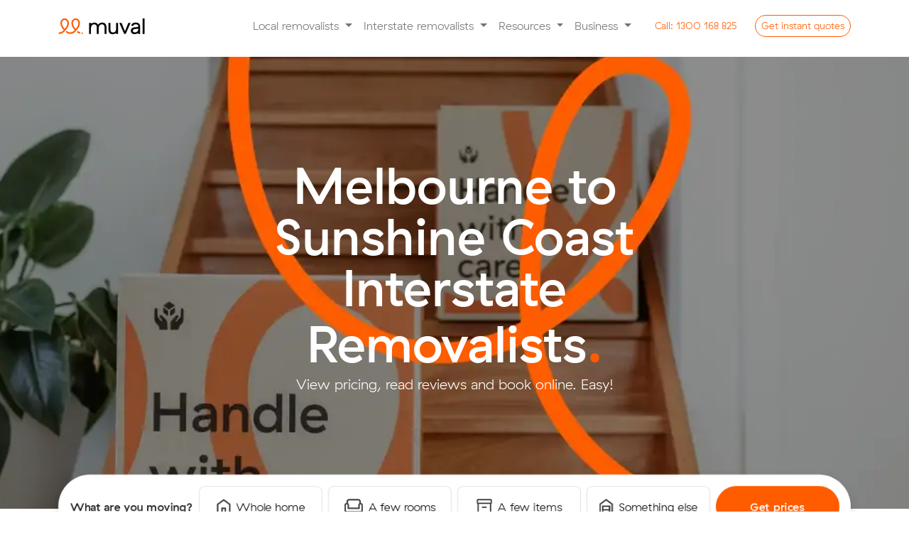

--- FILE ---
content_type: text/html; charset=utf-8
request_url: https://www.muval.com.au/interstate-removalists/melbourne-to-sunshine-coast
body_size: 27193
content:
<!DOCTYPE html><html lang="en-gb" dir="ltr"><head><meta charset="utf-8"><meta name="og:image" content="https://www.muval.com.au/images/metadata/ogTile_Interstate.jpg"><meta name="viewport" content="width=device-width, initial-scale=1"><meta name="og:title" content="Melbourne to Sunshine Coast Interstate Removalists | Get Quotes &amp; Book Online - Muval"><meta name="og:description" content="Interstate removalists servicing from Melbourne to Sunshine Coast cost $185.04 per cubic meter on average. The average job price is $5,107.06 and the average space per job is 27.60 cubic meters. The total distance as the crow flies is 1455.1km."><meta name="og:url" content="https://www.muval.com.au/interstate-removalists/melbourne-to-sunshine-coast"><meta name="og:type" content="website"><meta name="description" content="Interstate removalists servicing from Melbourne to Sunshine Coast cost $185.04 per cubic meter on average. The average job price is $5,107.06 and the average space per job is 27.60 cubic meters. The total distance as the crow flies is 1455.1km."><link rel="modulepreload" href="/media/vendor/bootstrap/js/alert.min.js?5.3.8" fetchpriority="low"><link rel="modulepreload" href="/media/vendor/bootstrap/js/button.min.js?5.3.8" fetchpriority="low"><link rel="modulepreload" href="/media/vendor/bootstrap/js/carousel.min.js?5.3.8" fetchpriority="low"><link rel="modulepreload" href="/media/vendor/bootstrap/js/collapse.min.js?5.3.8" fetchpriority="low"><link rel="modulepreload" href="/media/vendor/bootstrap/js/dropdown.min.js?5.3.8" fetchpriority="low"><link rel="modulepreload" href="/media/vendor/bootstrap/js/modal.min.js?5.3.8" fetchpriority="low"><link rel="modulepreload" href="/media/vendor/bootstrap/js/offcanvas.min.js?5.3.8" fetchpriority="low"><link rel="modulepreload" href="/media/vendor/bootstrap/js/popover.min.js?5.3.8" fetchpriority="low"><link rel="modulepreload" href="/media/vendor/bootstrap/js/scrollspy.min.js?5.3.8" fetchpriority="low"><link rel="modulepreload" href="/media/vendor/bootstrap/js/tab.min.js?5.3.8" fetchpriority="low"><link rel="modulepreload" href="/media/vendor/bootstrap/js/toast.min.js?5.3.8" fetchpriority="low"><link rel="modulepreload" href="/media/system/js/messages.min.js?9a4811" fetchpriority="low"><title>Melbourne to Sunshine Coast Interstate Removalists | Get Quotes &amp; Book Online - Muval</title><link href="/media/templates/site/muval/images/fav/favicon.ico" rel="icon" sizes="any"><link href="/media/templates/site/muval/images/fav/muval-favicon.svg" rel="icon" type="image/svg+xml"><link href="/media/templates/site/muval/images/fav/apple-touch-icon.png" rel="apple-touch-icon"><link href="/media/templates/site/muval/images/fav/site.webmanifest" rel="manifest"><link href="https://www.muval.com.au/interstate-removalists/melbourne-to-sunshine-coast" rel="canonical"><link href="/templates/muval/favicon.ico" rel="icon" type="image/vnd.microsoft.icon"><link href="/media/templates/site/muval/css/bootstrap.css?0fd5f3" rel="stylesheet" defer><link href="/media/templates/site/muval/css/muval.min.css?0fd5f3" rel="stylesheet" defer><link href="/media/vendor/joomla-custom-elements/css/joomla-alert.min.css?0.4.1" rel="stylesheet"><style>.round {border-radius: 50px;}</style> <script src="/media/vendor/jquery/js/jquery.min.js?3.7.1" type="1a938d0f9e4c0dbe345ab677-text/javascript"></script> <script src="/media/legacy/js/jquery-noconflict.min.js?504da4" type="1a938d0f9e4c0dbe345ab677-text/javascript"></script> <script src="/media/templates/site/muval/js/muval.min.js?0fd5f3" defer type="1a938d0f9e4c0dbe345ab677-text/javascript"></script> <script type="application/json" class="joomla-script-options new">{"joomla.jtext":{"ERROR":"Error","MESSAGE":"Message","NOTICE":"Notice","WARNING":"Warning","JCLOSE":"Close","JOK":"OK","JOPEN":"Open"},"system.paths":{"root":"","rootFull":"https:\/\/www.muval.com.au\/","base":"","baseFull":"https:\/\/www.muval.com.au\/"},"csrf.token":"585415c63312d03f8385618402e8d4c0"}</script> <script src="/media/system/js/core.min.js?a3d8f8" type="1a938d0f9e4c0dbe345ab677-text/javascript"></script> <script src="/media/vendor/bootstrap/js/alert.min.js?5.3.8" type="1a938d0f9e4c0dbe345ab677-module"></script> <script src="/media/vendor/bootstrap/js/button.min.js?5.3.8" type="1a938d0f9e4c0dbe345ab677-module"></script> <script src="/media/vendor/bootstrap/js/carousel.min.js?5.3.8" type="1a938d0f9e4c0dbe345ab677-module"></script> <script src="/media/vendor/bootstrap/js/collapse.min.js?5.3.8" type="1a938d0f9e4c0dbe345ab677-module"></script> <script src="/media/vendor/bootstrap/js/dropdown.min.js?5.3.8" type="1a938d0f9e4c0dbe345ab677-module"></script> <script src="/media/vendor/bootstrap/js/modal.min.js?5.3.8" type="1a938d0f9e4c0dbe345ab677-module"></script> <script src="/media/vendor/bootstrap/js/offcanvas.min.js?5.3.8" type="1a938d0f9e4c0dbe345ab677-module"></script> <script src="/media/vendor/bootstrap/js/popover.min.js?5.3.8" type="1a938d0f9e4c0dbe345ab677-module"></script> <script src="/media/vendor/bootstrap/js/scrollspy.min.js?5.3.8" type="1a938d0f9e4c0dbe345ab677-module"></script> <script src="/media/vendor/bootstrap/js/tab.min.js?5.3.8" type="1a938d0f9e4c0dbe345ab677-module"></script> <script src="/media/vendor/bootstrap/js/toast.min.js?5.3.8" type="1a938d0f9e4c0dbe345ab677-module"></script> <script src="/media/system/js/messages.min.js?9a4811" type="1a938d0f9e4c0dbe345ab677-module"></script> <script src="/media/cck/js/cck.core.min.js?5f26512033d0e6f861dfd7fa16e619ed" type="1a938d0f9e4c0dbe345ab677-text/javascript"></script> <script type="application/ld+json">{"@context":"https://schema.org","@graph":[{"@type":"Organization","@id":"https://www.muval.com.au/#/schema/Organization/base","name":"Muval","url":"https://www.muval.com.au/"},{"@type":"WebSite","@id":"https://www.muval.com.au/#/schema/WebSite/base","url":"https://www.muval.com.au/","name":"Muval","publisher":{"@id":"https://www.muval.com.au/#/schema/Organization/base"}},{"@type":"WebPage","@id":"https://www.muval.com.au/#/schema/WebPage/base","url":"https://www.muval.com.au/interstate-removalists/melbourne-to-sunshine-coast","name":"Melbourne to Sunshine Coast Interstate Removalists | Get Quotes & Book Online - Muval","description":"Interstate removalists servicing from Melbourne to Sunshine Coast cost $185.04 per cubic meter on average. The average job price is $5,107.06 and the average space per job is 27.60 cubic meters. The total distance as the crow flies is 1455.1km.","isPartOf":{"@id":"https://www.muval.com.au/#/schema/WebSite/base"},"about":{"@id":"https://www.muval.com.au/#/schema/Organization/base"},"inLanguage":"en-GB"},{"@type":"Article","@id":"https://www.muval.com.au/#/schema/com_content/article/2827","name":"Melbourne to Sunshine Coast","headline":"Melbourne to Sunshine Coast","inLanguage":"en-GB","isPartOf":{"@id":"https://www.muval.com.au/#/schema/WebPage/base"}}]}</script> <script type="1a938d0f9e4c0dbe345ab677-text/javascript">JCck.Core.baseURI="";</script> <script type="1a938d0f9e4c0dbe345ab677-text/javascript">JCck.Core.sourceURI="https://www.muval.com.au";</script> <script data-cfasync="false" nonce="79270942-8a26-458b-becb-385e40eb07c9">try{(function(w,d){!function(j,k,l,m){if(j.zaraz)console.error("zaraz is loaded twice");else{j[l]=j[l]||{};j[l].executed=[];j.zaraz={deferred:[],listeners:[]};j.zaraz._v="5874";j.zaraz._n="79270942-8a26-458b-becb-385e40eb07c9";j.zaraz.q=[];j.zaraz._f=function(n){return async function(){var o=Array.prototype.slice.call(arguments);j.zaraz.q.push({m:n,a:o})}};for(const p of["track","set","debug"])j.zaraz[p]=j.zaraz._f(p);j.zaraz.init=()=>{var q=k.getElementsByTagName(m)[0],r=k.createElement(m),s=k.getElementsByTagName("title")[0];s&&(j[l].t=k.getElementsByTagName("title")[0].text);j[l].x=Math.random();j[l].w=j.screen.width;j[l].h=j.screen.height;j[l].j=j.innerHeight;j[l].e=j.innerWidth;j[l].l=j.location.href;j[l].r=k.referrer;j[l].k=j.screen.colorDepth;j[l].n=k.characterSet;j[l].o=(new Date).getTimezoneOffset();if(j.dataLayer)for(const t of Object.entries(Object.entries(dataLayer).reduce((u,v)=>({...u[1],...v[1]}),{})))zaraz.set(t[0],t[1],{scope:"page"});j[l].q=[];for(;j.zaraz.q.length;){const w=j.zaraz.q.shift();j[l].q.push(w)}r.defer=!0;for(const x of[localStorage,sessionStorage])Object.keys(x||{}).filter(z=>z.startsWith("_zaraz_")).forEach(y=>{try{j[l]["z_"+y.slice(7)]=JSON.parse(x.getItem(y))}catch{j[l]["z_"+y.slice(7)]=x.getItem(y)}});r.referrerPolicy="origin";r.src="/cdn-cgi/zaraz/s.js?z="+btoa(encodeURIComponent(JSON.stringify(j[l])));q.parentNode.insertBefore(r,q)};["complete","interactive"].includes(k.readyState)?zaraz.init():j.addEventListener("DOMContentLoaded",zaraz.init)}}(w,d,"zarazData","script");window.zaraz._p=async d$=>new Promise(ea=>{if(d$){d$.e&&d$.e.forEach(eb=>{try{const ec=d.querySelector("script[nonce]"),ed=ec?.nonce||ec?.getAttribute("nonce"),ee=d.createElement("script");ed&&(ee.nonce=ed);ee.innerHTML=eb;ee.onload=()=>{d.head.removeChild(ee)};d.head.appendChild(ee)}catch(ef){console.error(`Error executing script: ${eb}\n`,ef)}});Promise.allSettled((d$.f||[]).map(eg=>fetch(eg[0],eg[1])))}ea()});zaraz._p({"e":["(function(w,d){})(window,document)"]});})(window,document)}catch(e){throw fetch("/cdn-cgi/zaraz/t"),e;};</script></head><body><div class="content-wrap"> <nav id="main-navbar" class="navbar navbar-expand-lg navbar-light sticky-top bg-white py-2 py-lg-3" aria-label="Offcanvas navbar large"><div class="container"> <a class="muval-logo" aria-label="Click to return to the Muval homepage" href="/"> <svg alt="Muval Logo" width="122" height="24" viewBox="0 0 122 24" fill="none" xmlns="http://www.w3.org/2000/svg"> <path d="M9.9007 18.0664C15.8042 11.7407 15.4171 7.17114 14.6494 5.00712C14.2939 3.9385 13.6514 2.98821 12.7921 2.26015C11.9329 1.53209 10.89 1.05429 9.77754 0.879014C9.51992 0.84389 9.26022 0.826256 9.00022 0.826233C8.0822 0.835377 7.18002 1.06649 6.37067 1.49985C5.56132 1.93321 4.86883 2.55596 4.3523 3.31493C3.38505 4.72452 2.94974 6.43176 3.12394 8.13239C3.48221 12.2749 5.41432 14.65 7.65351 17.3962C6.91556 18.3353 5.98596 19.1063 4.92664 19.6579C3.86733 20.2095 2.70262 20.529 1.51013 20.5951C1.23162 20.6058 0.968087 20.724 0.774835 20.9249C0.581584 21.1257 0.473633 21.3936 0.473633 21.6723C0.473633 21.951 0.581584 22.2189 0.774835 22.4197C0.968087 22.6206 1.23162 22.7388 1.51013 22.7495C4.59701 22.7495 7.49357 21.1389 9.8815 18.0952L9.9007 18.0664ZM9.08979 15.744C7.03613 13.2186 5.57106 11.304 5.27517 7.94686C5.14333 6.75369 5.4398 5.55249 6.11166 4.55768C6.46835 4.0086 6.97283 3.57138 7.56703 3.29635C8.16123 3.02132 8.82102 2.91965 9.47045 3.00305C10.1926 3.12442 10.8673 3.44238 11.4206 3.92203C11.9739 4.40167 12.3843 5.02447 12.6069 5.72206C13.5554 8.40749 12.2758 12.0174 9.08819 15.7376L9.08979 15.744Z" fill="#FF5C00"/> <path d="M30.1318 5.00872C29.7773 3.94017 29.1358 2.9897 28.2774 2.26132C27.419 1.53295 26.3767 1.05473 25.2647 0.879014C25.0071 0.843929 24.7474 0.826295 24.4874 0.826233C23.5687 0.836268 22.666 1.06861 21.8566 1.50339C21.0472 1.93817 20.3551 2.56247 19.8395 3.32293C18.8764 4.73126 18.443 6.43504 18.6159 8.13239C18.9742 12.2765 20.9063 14.6532 23.1439 17.3978C20.9047 19.9569 18.1521 21.0477 15.4667 20.4112C14.6131 20.1917 13.8106 19.8076 13.1043 19.2804L12.5749 18.8981C12.4603 18.8101 12.3293 18.7461 12.1895 18.7097C12.0497 18.6733 11.9041 18.6653 11.7612 18.6862C11.6182 18.7072 11.481 18.7565 11.3575 18.8315C11.234 18.9064 11.1268 19.0053 11.0422 19.1224C10.9577 19.2395 10.8975 19.3724 10.8652 19.5132C10.8329 19.654 10.8292 19.7998 10.8543 19.942C10.8794 20.0843 10.9328 20.22 11.0113 20.3413C11.0898 20.4625 11.1918 20.5668 11.3114 20.6479L11.844 21.0317C12.7785 21.7228 13.8399 22.2233 14.9676 22.5048C15.618 22.6597 16.284 22.7385 16.9525 22.7399C18.5332 22.6738 20.0795 22.258 21.4801 21.5223C22.8806 20.7866 24.1006 19.7494 25.052 18.4855C25.3719 18.0968 25.719 17.7145 26.0548 17.3307C31.2594 11.3856 30.8659 7.08637 30.1318 5.00872ZM24.577 15.744C22.5201 13.2186 21.0486 11.304 20.7592 7.94686C20.6301 6.75342 20.9275 5.55282 21.5989 4.55768C21.9555 4.0086 22.46 3.57138 23.0542 3.29635C23.6484 3.02132 24.3082 2.91965 24.9576 3.00305C25.6798 3.12524 26.3545 3.44344 26.9082 3.92293C27.4619 4.40242 27.8732 5.02476 28.0973 5.72206C29.0426 8.40749 27.763 12.0174 24.5786 15.7376L24.577 15.744Z" fill="#FF5C00"/> <path d="M31.1521 21.2764C31.1065 21.5164 30.9807 21.7337 30.7952 21.8927C30.6098 22.0517 30.3758 22.1429 30.1317 22.1513C30.035 22.1543 29.9382 22.1452 29.8438 22.1241C28.7634 21.885 27.7478 21.414 26.8673 20.7438C26.6296 20.5812 26.4637 20.3332 26.4041 20.0514C26.3445 19.7696 26.3958 19.4757 26.5474 19.2308C26.7062 18.9934 26.9527 18.8288 27.2328 18.773C27.5128 18.7172 27.8036 18.7749 28.0412 18.9333L28.0748 18.9573C28.7253 19.4725 29.4827 19.8359 30.2916 20.0209C30.5669 20.0832 30.8085 20.2471 30.968 20.4799C31.1276 20.7127 31.1933 20.9972 31.1521 21.2764Z" fill="#FF5C00"/> <path d="M33.7496 22.8247C34.345 22.8247 34.8277 22.342 34.8277 21.7467C34.8277 21.1513 34.345 20.6686 33.7496 20.6686C33.1543 20.6686 32.6716 21.1513 32.6716 21.7467C32.6716 22.342 33.1543 22.8247 33.7496 22.8247Z" fill="#FF5C00"/> <path d="M58.336 7.66537C59.4168 7.04592 60.652 6.74795 61.8964 6.80648C62.8483 6.78177 63.7953 6.95157 64.6794 7.3055C65.4177 7.6145 66.0671 8.1033 66.5683 8.72739C67.0751 9.3769 67.4372 10.1273 67.6303 10.9282C67.8588 11.8705 67.969 12.8376 67.9582 13.8072V22.7911H65.2392V13.4569C65.3165 12.3513 64.9953 11.2545 64.3339 10.3652C63.9891 9.99595 63.5658 9.70893 63.0951 9.52538C62.6245 9.34183 62.1186 9.26644 61.6149 9.30478C60.84 9.2743 60.07 9.43931 59.3757 9.78461C58.7971 10.0927 58.3075 10.5443 57.9538 11.0961C57.5809 11.6981 57.3268 12.3659 57.2053 13.0634C57.0553 13.8715 56.9825 14.6919 56.9877 15.5137V22.7911H54.2975V13.4569C54.3793 12.3495 54.0572 11.2501 53.3906 10.362C53.0372 9.99158 52.606 9.70419 52.128 9.52054C51.6501 9.33689 51.1374 9.26156 50.6268 9.29998C49.8592 9.26962 49.0964 9.43472 48.41 9.77981C47.8373 10.0913 47.3576 10.5495 47.0201 11.1073C46.659 11.7172 46.4154 12.3894 46.302 13.089C46.1638 13.8882 46.0964 14.6979 46.1005 15.5089V22.7911H43.415V7.18235H46.0061C46.0056 7.33984 46.0485 7.49443 46.13 7.62916C46.2116 7.76388 46.3287 7.87353 46.4685 7.94607C46.6083 8.01862 46.7654 8.05125 46.9225 8.04038C47.0796 8.02952 47.2307 7.97558 47.3592 7.88449C47.5552 7.74161 47.7604 7.61177 47.9734 7.49583C48.8981 7.01647 49.9296 6.78034 50.9707 6.80968C52.113 6.75874 53.2443 7.05241 54.2175 7.65258C55.0446 8.20751 55.6951 8.98795 56.0921 9.90137C56.6732 9.00544 57.4381 8.24327 58.336 7.66537Z" fill="black"/> <path d="M84.2562 22.7911H81.6635V22.7463C81.6612 22.6315 81.6363 22.5182 81.5902 22.4131C81.5441 22.3079 81.4777 22.2128 81.3948 22.1333C81.3119 22.0538 81.2141 21.9915 81.1071 21.9499C81 21.9082 80.8858 21.8881 80.771 21.8906C80.5786 21.8939 80.3928 21.9615 80.2432 22.0826C80.0405 22.24 79.8267 22.3827 79.6035 22.5096C78.7007 22.9787 77.6916 23.2058 76.6749 23.1686C75.7272 23.1987 74.7843 23.023 73.9111 22.6535C73.2074 22.3372 72.5911 21.8548 72.115 21.2477C71.6401 20.6174 71.3048 19.8934 71.1313 19.1236C70.9266 18.2385 70.8273 17.3323 70.8354 16.4238V7.17914H73.5832V16.4206C73.5805 16.997 73.634 17.5724 73.7432 18.1384C73.8325 18.6209 74.0245 19.0785 74.3062 19.4803C74.5865 19.8641 74.9642 20.1661 75.4002 20.3552C76.0375 20.5922 76.7166 20.6964 77.3956 20.6614C78.0747 20.6265 78.7395 20.4532 79.3491 20.1521C79.9138 19.8192 80.3827 19.3459 80.7102 18.7781C81.058 18.165 81.2905 17.4934 81.3964 16.7965C81.5239 16.0225 81.5871 15.2393 81.5851 14.4549V7.17914H84.2562V22.7911Z" fill="black"/> <path d="M86 7.17914H89.1509L93.9283 19.1124L98.7362 7.18554H101.86L95.419 21.825C95.2917 22.1139 95.0831 22.3596 94.8188 22.5323C94.5545 22.7049 94.2457 22.797 93.9299 22.7975C93.6139 22.7976 93.3047 22.7057 93.04 22.533C92.7753 22.3603 92.5666 22.1143 92.4393 21.825L86 7.17914Z" fill="black"/> <path d="M104.751 7.90047C106.047 7.08971 107.565 6.70699 109.091 6.80647C111.256 6.80647 112.843 7.31135 113.852 8.32112C114.382 8.90222 114.789 9.58413 115.049 10.3261C115.309 11.0681 115.417 11.8549 115.367 12.6396V22.7911H112.681C112.683 22.6238 112.64 22.4592 112.555 22.3149C112.47 22.1706 112.348 22.0521 112.201 21.9722C112.054 21.8922 111.888 21.8538 111.721 21.8612C111.554 21.8685 111.392 21.9213 111.253 22.0138C111.031 22.1688 110.798 22.3082 110.557 22.4312C109.627 22.8939 108.599 23.1269 107.56 23.111C106.791 23.1216 106.027 22.9915 105.305 22.7271C104.691 22.5036 104.129 22.1587 103.652 21.7131C103.203 21.2835 102.852 20.7619 102.622 20.184C102.38 19.5734 102.258 18.9217 102.263 18.2647C102.25 17.5998 102.378 16.9397 102.638 16.3278C102.883 15.7733 103.245 15.2784 103.699 14.8772C104.171 14.4614 104.712 14.1323 105.298 13.9047C105.938 13.657 106.612 13.5045 107.296 13.4521L111.698 13.0154C112.364 12.9493 112.697 12.6684 112.697 12.1725V11.7647C112.709 11.4095 112.637 11.0566 112.489 10.7339C112.34 10.4113 112.118 10.1278 111.84 9.90615C111.076 9.38149 110.155 9.13375 109.231 9.204C108.286 9.16921 107.35 9.40206 106.531 9.87576C106.166 10.1122 105.858 10.4263 105.629 10.7957C105.399 11.1651 105.254 11.5806 105.204 12.0126L102.83 10.733C103.109 9.58851 103.791 8.58283 104.751 7.90047ZM107.592 15.9552C106.876 15.99 106.196 16.278 105.673 16.7677C105.277 17.1777 105.059 17.727 105.065 18.2967C105.057 18.6074 105.118 18.9159 105.245 19.1996C105.372 19.4833 105.56 19.735 105.797 19.9361C106.419 20.4055 107.191 20.6328 107.968 20.5759C108.651 20.5887 109.329 20.467 109.965 20.2176C110.515 20.0005 111.018 19.6796 111.446 19.2724C111.837 18.8996 112.15 18.4533 112.368 17.9592C112.575 17.4978 112.684 16.9983 112.688 16.4926V15.3378L107.592 15.9552Z" fill="black"/> <path d="M121.566 22.7911H118.817V0.934998H121.566V22.7911Z" fill="black"/> </svg> </a> <button class="navbar-toggler" style="border: 0;" type="button" data-bs-toggle="offcanvas" data-bs-target="#muvalNavbar" aria-label="Collapse menu" aria-controls="muvalNavbar"> <span class="navbar-toggler-icon"></span> </button><div class="offcanvas offcanvas-end" tabindex="-1" id="muvalNavbar" aria-labelledby="muvalNavbarLabel"><div class="offcanvas-header"><h5 class="offcanvas-title" id="muvalNavbarLabel"><a class="navbar-brand" href="/"><img width="128" height="28" src="https://www.muval.com.au/media/templates/site/muval/images/brand/muval-logo_colour.svg" class="img-fluid exclude-lazy" alt="Muval Logo"></a></h5><button type="button" class="btn-close" data-bs-dismiss="offcanvas" aria-label="Close"></button> </div><div class="offcanvas-body"><ul class="navbar-nav align-items-lg-center justify-content-end flex-grow-1"> <li class="nav-item dropdown"> <a class="nav-link dropdown-toggle" title="Local removalists" href="/removalists" id="navbarDropdownLocal" role="button" data-bs-toggle="dropdown" aria-haspopup="true" aria-expanded="false"> Local removalists </a> <ul class="dropdown-menu border-0 shadow-sm" aria-labelledby="navbarDropdownLocal"> <li><a class="dropdown-item" title="Local Sydney removalists" href="https://www.muval.com.au/removalists/sydney">Sydney Removalists</a></li> <li><a class="dropdown-item" title="Local Melbourne removalists" href="https://www.muval.com.au/removalists/melbourne">Melbourne Removalists</a></li> <li><a class="dropdown-item" title="Local Brisbane removalists" href="https://www.muval.com.au/removalists/brisbane">Brisbane Removalists</a></li> <li><a class="dropdown-item" title="Local Perth removalists" href="https://www.muval.com.au/removalists/perth">Perth Removalists</a></li> <li><a class="dropdown-item" title="Local Adelaide removalists" href="https://www.muval.com.au/removalists/adelaide">Adelaide Removalists</a></li> <li><a class="dropdown-item" title="Local Canberra removalists" href="https://www.muval.com.au/removalists/canberra">Canberra Removalists</a></li> <li><a class="dropdown-item" title="Local Darwin removalists" href="https://www.muval.com.au/removalists/darwin">Darwin Removalists</a></li> <li><a class="dropdown-item" title="Local Hobart removalists" href="https://www.muval.com.au/removalists/hobart">Hobart Removalists</a></li><div class="dropdown-divider"></div> <a class="dropdown-item" title="Local removalists" href="https://www.muval.com.au/removalists">Local Removalists Overview</a> </ul></li> <li class="nav-item dropdown"> <a class="nav-link dropdown-toggle" title="Interstate removalists" href="/interstate-removalists" id="navbarDropdownIntersate" role="button" data-bs-toggle="dropdown" aria-haspopup="true" aria-expanded="false"> Interstate removalists </a> <ul class="dropdown-menu border-0 shadow-sm" aria-labelledby="navbarDropdownIntersate"> <li><a class="dropdown-item" title="Sydney interstate removalists" href="https://www.muval.com.au/interstate-removalists/sydney">Sydney Interstate Removalists</a></li> <li><a class="dropdown-item" title="Melbourne interstate removalists" href="https://www.muval.com.au/interstate-removalists/melbourne">Melbourne Interstate Removalists</a></li> <li><a class="dropdown-item" title="Brisbane interstate removalists" href="https://www.muval.com.au/interstate-removalists/brisbane">Brisbane Interstate Removalists</a></li> <li><a class="dropdown-item" title="Perth interstate removalists" href="https://www.muval.com.au/interstate-removalists/perth">Perth Interstate Removalists</a></li> <li><a class="dropdown-item" title="Adelaide interstate removalists" href="https://www.muval.com.au/interstate-removalists/adelaide">Adelaide Interstate Removalists</a></li> <li><a class="dropdown-item" title="Canberra interstate removalists" href="https://www.muval.com.au/interstate-removalists/canberra">Canberra Interstate Removalists</a></li> <li><a class="dropdown-item" title="Darwin interstate removalists" href="https://www.muval.com.au/interstate-removalists/darwin">Darwin Interstate Removalists</a></li> <li><a class="dropdown-item" title="Hobart interstate removalists" href="https://www.muval.com.au/interstate-removalists/hobart">Hobart Interstate Removalists</a></li><div class="dropdown-divider"></div> <a class="dropdown-item" title="Interstate removalists" href="https://www.muval.com.au/interstate-removalists">Interstate Removalists Overview</a> </ul></li> <li class="nav-item dropdown"> <a class="nav-link dropdown-toggle" title="Resources" href="/" id="navbarDropdownResources" role="button" data-bs-toggle="dropdown" aria-haspopup="true" aria-expanded="false"> Resources </a> <ul class="dropdown-menu border-0 shadow-sm" aria-labelledby="navbarDropdownResources"> <li><a class="dropdown-item" title="Muval's unique migration data insights" href="/data">Data Insights</a></li> <li><a class="dropdown-item" title="The ultimate moving house guide" href="/moving-house">Moving Guide</a></li> <li><a class="dropdown-item" title="Browse, compare and buy moving boxes online" href="/moving-boxes">Moving Boxes</a></li> <li><a class="dropdown-item" title="Tips and tricks for moving house from our blog" href="/blog">Blog</a></li> <li><a class="dropdown-item" title="Muval Index 2025" href="/blog/muval-index-2025-housing-crisis">Moving Index</a></li> <li><a class="dropdown-item" title="Rough cost estimates for moving interstate" href="/interstate-moving-costs">Interstate Moving Costs</a></li> </ul> </li> <li class="nav-item dropdown"> <a class="nav-link dropdown-toggle" title="Business" href="/" id="navbarDropdownBusiness" role="button" data-bs-toggle="dropdown" aria-haspopup="true" aria-expanded="false"> Business </a> <div class="dropdown-menu border-0 shadow-sm" aria-labelledby="navbarDropdownBusiness"> <a class="dropdown-item" title="Register your moving company" href="https://www.muval.com.au/register-moving-company">Register your moving company</a> <a class="dropdown-item" title="Become an affiliate partner" href="https://www.muval.com.au/partners/apply">Become an affiliate partner</a> <a class="dropdown-item" title="Coporate relocations" href="https://www.muval.com.au/relocation-services">Corporate relocations</a> <a class="dropdown-item" title="Commercial freight" href="https://www.muval.com.au/commercial-freight-logistics">Commercial freight</a> <a class="dropdown-item" title="Office moves" href="https://www.muval.com.au/office-moves">Office moves</a> <a class="dropdown-item" title="Login" href="https://dash.muval.com.au">Login</a> </div></li> <li class="d-none d-lg-inline-block"><a href="tel:1300168825" title="Call 1300 168 825" class="btn btn-sm btn-link text-primary round ms-3" style="text-decoration: none;"><span class="d-inline-block d-lg-none d-xl-inline-block">Call:</span> 1300 168 825</a></li> <li class="d-none d-lg-inline-block"><button type="button" class="btn btn-sm btn-outline-primary round ms-3" data-bs-toggle="modal" data-bs-target="#leadFormModal">Get <span class="d-inline-block d-lg-none d-xl-inline-block">instant</span> quotes</button></li> </ul><div class="d-block d-lg-none mb-5"> <a href="tel:1300168825" title="Call 1300 168 825" class="btn btn-lg btn-link text-primary round mb-3 w-100" style="text-decoration: none;"><span class="d-inline-block d-lg-none d-xl-inline-block">Call:</span> 1300 168 825</a> <button type="button" class="btn btn-lg btn-primary round w-100" data-bs-toggle="modal" data-bs-target="#leadFormModal">Get instant quotes</button> </div> </div> </div> </div> </nav> <button type="button" class="btn btn-primary scrolled-show justify-content-center d-none d-md-none btn-lg py-2" data-bs-toggle="modal" data-bs-target="#leadFormModal" style="z-index: 99; position: fixed; bottom: 1rem; right: 1rem; left: 1rem;">Get instant moving quotes</button><div class="com-content-article item-page"><meta itemprop="inLanguage" content="en-GB"><div class="com-content-article__body"><section class="landing-hero" style="margin-bottom: 7rem;"><div class="mx-auto mb-5 mt-lg-2 py-5 position-relative bg-dark" style="background-image: -webkit-image-set(
		url('https://www.muval.com.au/images/heroes/plant-boxes-staircase1x.webp') 1x,
		url('https://www.muval.com.au/images/heroes/plant-boxes-staircase2x.webp') 2x,
		url('https://www.muval.com.au/images/heroes/plant-boxes-staircase3x.webp') 3x);
		background-image: image-set(
		url('https://www.muval.com.au/images/heroes/plant-boxes-staircase1x.webp') 1x,
		url('https://www.muval.com.au/images/heroes/plant-boxes-staircase2x.webp') 2x,
		url('https://www.muval.com.au/images/heroes/plant-boxes-staircase3x.webp') 3x);
		background-repeat: no-repeat; background-size: cover; max-width: 1420px; background-position: center;"><div class="container"><div class="row justify-content-center align-items-center"><div class="col-12 col-lg-10 col-xl-8 my-5 py-lg-5 mx-auto"><div class="content position-relative text-white text-center" style="z-index: 1;"><h1 class="display-2 d-inline" style="font-weight: 700; line-height: 1;">Melbourne to Sunshine Coast Interstate Removalists</h1><span class="d-inline display-2 text-primary h1">.</span> <p class="lead">View pricing, read reviews and book online. Easy!</p></div></div></div><div class="bg-white launcher shadow p-3 rounded-8 animate__animated animate__tada animate__delay-2s"><div class="row gx-2 align-items-center"><div class="col-12 col-xl-2 text-xl-center"><span class="py-xl-3 mb-3 mb-xl-0 fs-launcher fw-bold d-inline-block">What are you moving?</span></div><div class="text-center col-6 col-xl-2"> <a href="https://book.muval.com.au/new/whole_home" target="_blank" class="py-3 mb-2 mb-xl-0 fw-medium d-flex align-items-center justify-content-center btn btn-light btn-lg rounded-8 border btn-white"> <svg class="me-2" alt="Stroke icon of a house" width="20" height="22" viewBox="0 0 20 22" fill="none" xmlns="http://www.w3.org/2000/svg"> <path d="M2.4776 19.6871H6.67127V12.3396H13.3251V19.6871H17.5187V8.40279L9.99817 2.76409L2.4776 8.4051V19.6871ZM0.490479 21.6742V7.4092L9.99817 0.276703L19.5129 7.4092V21.6742H11.4146V14.2501H8.58169V21.6742H0.490479Z" fill="#393939"/> </svg> Whole home </a> </div><div class="text-center col-6 col-xl-2"> <a href="https://book.muval.com.au/new/few_rooms" target="_blank" class="py-3 mb-2 mb-xl-0 d-flex align-items-center justify-content-center btn btn-light btn-lg rounded-8 border btn-white"> <svg class="me-2" alt="Stroke icon of a lounge chair" width="26" height="22" viewBox="0 0 26 22" fill="none" xmlns="http://www.w3.org/2000/svg"> <path d="M4.74734 21.8627C4.48186 21.8627 4.25001 21.7619 4.05177 21.5604C3.85351 21.3588 3.75439 21.1249 3.75439 20.8586V19.5604H3.37522C2.43907 19.5604 1.64357 19.2329 0.988716 18.5779C0.333885 17.9228 0.00646973 17.1274 0.00646973 16.1917V9.07499C0.00646973 8.07247 0.306692 7.30118 0.907136 6.76111C1.50758 6.22102 2.21847 5.9347 3.0398 5.90215V3.53332C3.0398 2.59431 3.33734 1.82726 3.93242 1.23219C4.5275 0.637108 5.29454 0.339569 6.23355 0.339569H19.7961C20.7351 0.339569 21.4972 0.637108 22.0826 1.23219C22.668 1.82726 22.9606 2.59431 22.9606 3.53332V5.90215C23.782 5.9347 24.4928 6.22102 25.0933 6.76111C25.6937 7.30118 25.994 8.07247 25.994 9.07499V16.1917C25.994 17.1274 25.6665 17.9228 25.0114 18.5779C24.3564 19.2329 23.561 19.5604 22.6252 19.5604H22.2461V20.8586C22.2461 21.1249 22.1469 21.3588 21.9487 21.5604C21.7504 21.7619 21.5184 21.8627 21.2525 21.8627C20.9866 21.8627 20.7545 21.7619 20.5563 21.5604C20.358 21.3588 20.2589 21.1249 20.2589 20.8586V19.5604H5.74851V20.8607C5.74851 21.1275 5.64802 21.3612 5.44704 21.5618C5.24605 21.7624 5.01281 21.8627 4.74734 21.8627ZM3.37522 17.5733H22.6252C22.9924 17.5733 23.3144 17.4341 23.5914 17.1556C23.8684 16.8772 24.0068 16.5559 24.0068 16.1917V9.07499C24.0068 8.71108 23.897 8.41901 23.6773 8.19876C23.4577 7.97849 23.1652 7.86836 22.7998 7.86836C22.4345 7.86836 22.1422 7.97849 21.9227 8.19876C21.7033 8.41901 21.5936 8.71108 21.5936 9.07499V14.285H4.40684V9.07499C4.40684 8.71108 4.297 8.41901 4.07732 8.19876C3.85766 7.97849 3.56516 7.86836 3.19984 7.86836C2.83454 7.86836 2.54217 7.97849 2.32274 8.19876C2.10331 8.41901 1.99359 8.71108 1.99359 9.07499V16.1917C1.99359 16.5559 2.13281 16.8772 2.41123 17.1556C2.68964 17.4341 3.01097 17.5733 3.37522 17.5733ZM6.39397 12.2979H19.6065V9.07499C19.6065 8.4543 19.7482 7.93012 20.0315 7.50244C20.3149 7.07477 20.6289 6.73347 20.9735 6.47851V3.53332C20.9735 3.16617 20.8642 2.87328 20.6456 2.65464C20.4269 2.43601 20.1365 2.32669 19.7744 2.32669H6.22603C5.86679 2.32669 5.57714 2.43601 5.35707 2.65464C5.13697 2.87328 5.02693 3.16617 5.02693 3.53332V6.47851C5.37152 6.73347 5.68551 7.07477 5.96889 7.50244C6.25228 7.93012 6.39397 8.4543 6.39397 9.07499V12.2979Z" fill="#393939"/> </svg> A few rooms </a> </div><div class="text-center col-6 col-xl-2"> <a href="https://book.muval.com.au/new/few_items" target="_blank" class="py-3 mb-3 mb-xl-0 d-flex align-items-center justify-content-center btn btn-light btn-lg rounded-8 border btn-white"> <svg class="me-2" alt="Stroke icon of box with a lid on" width="22" height="22" viewBox="0 0 22 22" fill="none" xmlns="http://www.w3.org/2000/svg"> <path d="M3.09831 21.7692C2.59712 21.7692 2.1707 21.5934 1.81905 21.2417C1.46741 20.8901 1.29159 20.4637 1.29159 19.9625V7.18559C0.986798 7.05922 0.733808 6.85029 0.532619 6.55879C0.33143 6.26731 0.230835 5.93646 0.230835 5.56622V2.04383C0.230835 1.54091 0.406655 1.11301 0.758294 0.760113C1.10995 0.4072 1.53637 0.230743 2.03756 0.230743H19.9562C20.4591 0.230743 20.887 0.4072 21.2399 0.760113C21.5928 1.11301 21.7693 1.54091 21.7693 2.04383V5.56622C21.7693 5.93646 21.6676 6.26711 21.4643 6.55818C21.261 6.84925 21.0091 7.05839 20.7085 7.18559V19.9625C20.7085 20.4637 20.5321 20.8901 20.1792 21.2417C19.8263 21.5934 19.3984 21.7692 18.8955 21.7692H3.09831ZM3.09831 7.37297V19.9688H18.9018V7.37297H3.09831ZM2.03756 5.56622H19.9625V2.04383H2.03756V5.56622ZM7.73218 12.7084H14.2679V10.9905H7.73218V12.7084Z" fill="#393939"/> </svg> A few items </a> </div><div class="text-center col-6 col-xl-2"> <a href="https://book.muval.com.au/new" target="_blank" class="py-3 mb-3 mb-xl-0 d-flex align-items-center justify-content-center btn btn-light btn-lg rounded-8 border btn-white"> <svg class="me-2" alt="Stroke icon of a house with a garage" width="20" height="22" viewBox="0 0 20 22" fill="none" xmlns="http://www.w3.org/2000/svg"> <path d="M0 21.3975V7.1325L9.50769 0L19.0224 7.1325V21.3975H17.0283V8.12609L9.50769 2.48739L1.98712 8.12609V21.3975H0ZM5.64754 19.4871H13.3678V16.3974H5.64754V19.4871ZM5.64754 14.4869H13.3678V11.3972H5.64754V14.4869ZM3.73713 21.3975V9.49375H15.2783V21.3975H3.73713Z" fill="#393939"/> </svg> <span class="d-none d-xl-inline-block">Something else</span> <span class="d-inline-block d-xl-none">Other</span> </a> </div><div class="text-center col-12 col-xl-2"> <a href="https://book.muval.com.au/new" target="_blank" class="d-block py-3 px-4 mb-xl-0 btn btn-lg btn-primary fw-bold"> Get prices </a> </div></div></div></div></div></section><section class="mb-4" style="margin-top: -0.5rem !important;"><div class="container"><div class="d-flex align-items-center justify-content-center"> <img width="24" height="24" src="/images/google_logo.svg" alt="Google logo G" class="me-2"> <span class="h6 fw-bold me-2 mb-0 d-none d-lg-inline-block">Google Rating</span> <div class="d-flex align-items-center me-2"> <img src="https://www.muval.com.au/media/templates/site/muval/images/icons/star.svg" width="19" height="19" class="align-baseline" alt="Gold star icon" data-src="https://www.muval.com.au/media/templates/site/muval/images/icons/star.svg"> <img src="https://www.muval.com.au/media/templates/site/muval/images/icons/star.svg" width="19" height="19" class="align-baseline" alt="Gold star icon" data-src="https://www.muval.com.au/media/templates/site/muval/images/icons/star.svg"> <img src="https://www.muval.com.au/media/templates/site/muval/images/icons/star.svg" width="19" height="19" class="align-baseline" alt="Gold star icon" data-src="https://www.muval.com.au/media/templates/site/muval/images/icons/star.svg"> <img src="https://www.muval.com.au/media/templates/site/muval/images/icons/star.svg" width="19" height="19" class="align-baseline" alt="Gold star icon" data-src="https://www.muval.com.au/media/templates/site/muval/images/icons/star.svg"> <img src="https://www.muval.com.au/media/templates/site/muval/images/icons/star.svg" width="19" height="19" class="align-baseline" alt="Gold star icon" data-src="https://www.muval.com.au/media/templates/site/muval/images/icons/star.svg"> </div> <span class="h6 mb-0">4.8 stars, 2265+ reviews</span> </div></div></section><section class="mb-3"><div class="container py-4"><div class="row align-items-center justify-content-center"><div class="col-12 col-md-4 col-lg-2"> <span class="h4 my-0 text-center">As seen on:</span> </div><div class="col-12 col-md-8 col-lg-9"><div class="row justify-content-center text-align-center no-gutters"><div class="col-4 col-md col-lg bw-logo my-2 my-md-0 text-center"> <img src="https://www.muval.com.au/images/logos/9news.webp" srcset="https://www.muval.com.au/images/logos/9news.webp 1x, https://www.muval.com.au/images/logos/9news@2x.webp 2x" width="117" height="46" style="max-height: 46px; opacity: 0.8;" class="img-fluid feature-logo" alt="9 news logo"> </div><div class="col-4 col-md col-lg bw-logo my-2 my-md-0 text-center d-none d-md-block"> <img src="https://www.muval.com.au/images/logos/smart-company.webp" srcset="https://www.muval.com.au/images/logos/smart-company.webp 1x, https://www.muval.com.au/images/logos/smart-company@2x.webp 2x" width="117" height="46" style="max-height: 46px; opacity: 0.8;" class="img-fluid feature-logo" alt="Smart Company logo"> </div><div class="col-4 col-md col-lg bw-logo my-2 my-md-0 text-center"> <img src="https://www.muval.com.au/images/logos/7news3.webp" srcset="https://www.muval.com.au/images/logos/7news3.webp 1x, https://www.muval.com.au/images/logos/7news3@2x.webp 2x" width="117" height="46" style="max-height: 46px; opacity: 0.8;" class="img-fluid feature-logo" alt="7 news logo"> </div><div class="col-4 col-md col-lg bw-logo my-2 my-md-0 text-center"> <img src="https://www.muval.com.au/images/logos/newscomau.webp" srcset="https://www.muval.com.au/images/logos/newscomau.webp 1x, https://www.muval.com.au/images/logos/newscomau@2x.webp 2x" width="117" height="46" style="max-height: 46px; opacity: 0.8;" class="img-fluid feature-logo" alt="News.com.au logo"> </div><div class="col-4 col-md col-lg bw-logo my-2 my-md-0 text-center"> <img src="https://www.muval.com.au/images/logos/sunrise2.webp" srcset="https://www.muval.com.au/images/logos/sunrise2.webp 1x, https://www.muval.com.au/images/logos/sunrise2@2x.webp 2x" width="117" height="46" style="max-height: 46px; opacity: 0.8;" class="img-fluid feature-logo" alt="Sunrise logo"> </div><div class="col-4 col-md col-lg bw-logo my-2 my-md-0 text-center"> <img src="https://www.muval.com.au/images/logos/sydney-morning-herald.webp" srcset="https://www.muval.com.au/images/logos/sydney-morning-herald.webp 1x, https://www.muval.com.au/images/logos/sydney-morning-herald@2x.webp 2x" width="117" height="46" style="max-height: 46px; opacity: 0.8;" class="img-fluid feature-logo" alt="Sydney Morning Herald logo"> </div><div class="col-4 col-md col-lg bw-logo my-2 my-md-0 text-center"> <img src="https://www.muval.com.au/images/logos/the-age.webp" srcset="https://www.muval.com.au/images/logos/the-age.webp 1x, https://www.muval.com.au/images/logos/the-age@2x.webp 2x" width="117" height="46" style="max-height: 46px; opacity: 0.8;" class="img-fluid feature-logo" alt="The Age logo"> </div></div></div></div></div></section><div class="breadcrumb-wrap bg-white"><div class="container d-flex justify-content-center"><nav aria-label="breadcrumb"><ol vocab="https://schema.org/" typeof="BreadcrumbList" class="breadcrumb bg-white mb-0"><li property="itemListElement" typeof="ListItem" class="breadcrumb-item text-capitalize"><span class="d-none d-md-inline-block">You are here: </span><a property="item" typeof="WebPage" href="https://www.muval.com.au/" class="ms-2"><span property="name">Home</span></a><meta property="position" content="1"></li><li property="itemListElement" typeof="ListItem" class="breadcrumb-item text-capitalize"><a property="item" typeof="WebPage" href="https://www.muval.com.au/interstate-removalists"><span property="name">interstate removalists</span></a><meta property="position" content="2"></li><li property="itemListElement" typeof="ListItem" class="breadcrumb-item text-capitalize active" aria-current="page"><span property="name">melbourne to sunshine coast</span><meta property="position" content="3"></li></ol></nav></div></div><section class="my-5"><div class="container"><div class="text-center mb-lg-5"><h2>How much does it cost to move interstate from Melbourne to Sunshine Coast?</h2><p class="lead mx-auto" style="max-width: 680px;">Interstate removalists servicing from <a href="https://www.muval.com.au/interstate-removalists/melbourne">Melbourne</a> to <a href="https://www.muval.com.au/interstate-removalists/sunshine-coast">Sunshine Coast</a> cost $185.04 per cubic meter on average. The average job price is $5,107.06 and the average space per job is 27.60 cubic meters. The total distance as the crow flies is 1455.1km.</p><div class="row mx-auto" style="max-width: 900px;"><div class="col-12 col-lg-4 mb-3 mb-lg-0"> <span class="text-primary h2">$185.04</span> <p class="mb-0">Average price per cubic meter</p></div><div class="col-12 col-lg-4 mb-3 mb-lg-0"> <span class="text-primary h2">$5,107.06</span> <p class="mb-0">Average job price</p></div><div class="col-12 col-lg-4"> <span class="text-primary h2">27.60m<sup>3</sup></span> <p class="mb-0">Average space per job</p></div></div></div></div></section><div class="container"><div class="position-relative mb-5 pb-5 mb-lg-0 pb-lg-0"><div class="row"><div class="col-12 col-md-9 mx-auto my-lg-4"><div class="card p-0"><div id="map" style="height: 100%; min-height: 500px; width: 100%;"></div></div></div></div><div class="enquiries-card enquiries-card-1 position-absolute col-12 col-lg-5" style="bottom: 0; left: 0;"><div class="card card-body shadow" style="min-height: 92px;" ><div class="enquiries-list owl-carousel owl-theme"><div class="d-flex px-3 align-items-center"><img src="/media/templates/site/muval/images/icons/boxes.svg" alt="3 boxes stacked icon" height="25" width="27" class="me-3">Kaylee Y was looking to move 34.15 cubic meters from Beaconsfield Upper to Mount Coolum for $5655.00</div><div class="d-flex px-3 align-items-center"><img src="/media/templates/site/muval/images/icons/boxes.svg" alt="3 boxes stacked icon" height="25" width="27" class="me-3">Olivia U was looking to move 22.00 cubic meters from Parkdale to Kunda Park for $4886.00</div><div class="d-flex px-3 align-items-center"><img src="/media/templates/site/muval/images/icons/boxes.svg" alt="3 boxes stacked icon" height="25" width="27" class="me-3">Xavier F was looking to move 8.00 cubic meters from Whittlesea to Pelican Waters for $1989.00</div><div class="d-flex px-3 align-items-center"><img src="/media/templates/site/muval/images/icons/boxes.svg" alt="3 boxes stacked icon" height="25" width="27" class="me-3">Tiffany K was looking to move 18.55 cubic meters from Nunawading to Noosaville for $4198.00</div><div class="d-flex px-3 align-items-center"><img src="/media/templates/site/muval/images/icons/boxes.svg" alt="3 boxes stacked icon" height="25" width="27" class="me-3">Carter U was looking to move 18.00 cubic meters from Bonbeach to Pelican Waters for $3840.00</div><div class="d-flex px-3 align-items-center"><img src="/media/templates/site/muval/images/icons/boxes.svg" alt="3 boxes stacked icon" height="25" width="27" class="me-3">Liam K was looking to move 29.85 cubic meters from Hawthorn East to Coolum Beach for $6314.00</div><div class="d-flex px-3 align-items-center"><img src="/media/templates/site/muval/images/icons/boxes.svg" alt="3 boxes stacked icon" height="25" width="27" class="me-3">Jake J was looking to move 40.00 cubic meters from Spotswood to Buderim for $6279.00</div><div class="d-flex px-3 align-items-center"><img src="/media/templates/site/muval/images/icons/boxes.svg" alt="3 boxes stacked icon" height="25" width="27" class="me-3">Theodore V was looking to move 48.00 cubic meters from Heidelberg to Mooloolaba for $9117.64</div><div class="d-flex px-3 align-items-center"><img src="/media/templates/site/muval/images/icons/boxes.svg" alt="3 boxes stacked icon" height="25" width="27" class="me-3">Mohammad U was looking to move 41.64 cubic meters from Cheltenham to Buderim for $8275.00</div><div class="d-flex px-3 align-items-center"><img src="/media/templates/site/muval/images/icons/boxes.svg" alt="3 boxes stacked icon" height="25" width="27" class="me-3">Annabel E was looking to move 50.00 cubic meters from Mornington to Buderim for $10500.00</div><div class="d-flex px-3 align-items-center"><img src="/media/templates/site/muval/images/icons/boxes.svg" alt="3 boxes stacked icon" height="25" width="27" class="me-3">Nathaniel P was looking to move 17.84 cubic meters from Elwood to Warana for $3460.00</div><div class="d-flex px-3 align-items-center"><img src="/media/templates/site/muval/images/icons/boxes.svg" alt="3 boxes stacked icon" height="25" width="27" class="me-3">Sophie E was looking to move 6.00 cubic meters from Frankston to Caloundra West for $1627.00</div><div class="d-flex px-3 align-items-center"><img src="/media/templates/site/muval/images/icons/boxes.svg" alt="3 boxes stacked icon" height="25" width="27" class="me-3">Mia F was looking to move 9.43 cubic meters from Flemington to Maroochydore for $2550.08</div><div class="d-flex px-3 align-items-center"><img src="/media/templates/site/muval/images/icons/boxes.svg" alt="3 boxes stacked icon" height="25" width="27" class="me-3">Thomas D was looking to move 34.00 cubic meters from Mentone to Birtinya for $4295.00</div><div class="d-flex px-3 align-items-center"><img src="/media/templates/site/muval/images/icons/boxes.svg" alt="3 boxes stacked icon" height="25" width="27" class="me-3">Paul B was looking to move 19.17 cubic meters from Berwick to Bli Bli for $3682.00</div><div class="d-flex px-3 align-items-center"><img src="/media/templates/site/muval/images/icons/boxes.svg" alt="3 boxes stacked icon" height="25" width="27" class="me-3">David H was looking to move 12.00 cubic meters from Bayswater to Burnside for $1997.00</div></div></div></div><div class="d-none d-lg-block enquiries-card enquiries-card-2 position-absolute bottom left col-lg-5" style="top: 0; left: 0;"><div class="card card-body shadow" style="min-height: 92px;"><div class="enquiries-list owl-carousel owl-theme"><div class="d-flex px-3 align-items-center"><img src="/media/templates/site/muval/images/icons/boxes.svg" alt="3 boxes stacked icon" height="25" width="27" class="me-3">Melody F was looking to move 10.63 cubic meters from Ringwood East to Alexandra Headland for $2025.32</div><div class="d-flex px-3 align-items-center"><img src="/media/templates/site/muval/images/icons/boxes.svg" alt="3 boxes stacked icon" height="25" width="27" class="me-3">Miriam O was looking to move 44.00 cubic meters from Parkdale to Palmwoods for $8084.00</div><div class="d-flex px-3 align-items-center"><img src="/media/templates/site/muval/images/icons/boxes.svg" alt="3 boxes stacked icon" height="25" width="27" class="me-3">Cannon F was looking to move 32.00 cubic meters from Croydon to Peregian Springs for $5976.00</div><div class="d-flex px-3 align-items-center"><img src="/media/templates/site/muval/images/icons/boxes.svg" alt="3 boxes stacked icon" height="25" width="27" class="me-3">Amelia V was looking to move 7.10 cubic meters from Brighton to Maroochydore for $1700.00</div><div class="d-flex px-3 align-items-center"><img src="/media/templates/site/muval/images/icons/boxes.svg" alt="3 boxes stacked icon" height="25" width="27" class="me-3">Malia Y was looking to move 65.00 cubic meters from Docklands to Coolum Beach for $16456.00</div><div class="d-flex px-3 align-items-center"><img src="/media/templates/site/muval/images/icons/boxes.svg" alt="3 boxes stacked icon" height="25" width="27" class="me-3">Sophia U was looking to move 32.88 cubic meters from Williamstown to Sippy Downs for $5662.00</div><div class="d-flex px-3 align-items-center"><img src="/media/templates/site/muval/images/icons/boxes.svg" alt="3 boxes stacked icon" height="25" width="27" class="me-3">Aubrey V was looking to move 80.00 cubic meters from Mornington to Little Mountain for $7400.00</div><div class="d-flex px-3 align-items-center"><img src="/media/templates/site/muval/images/icons/boxes.svg" alt="3 boxes stacked icon" height="25" width="27" class="me-3">Colton V was looking to move 9.66 cubic meters from South Yarra to Landsborough for $2096.00</div><div class="d-flex px-3 align-items-center"><img src="/media/templates/site/muval/images/icons/boxes.svg" alt="3 boxes stacked icon" height="25" width="27" class="me-3">Layla K was looking to move 14.99 cubic meters from Kew to Noosa Heads for $3474.49</div><div class="d-flex px-3 align-items-center"><img src="/media/templates/site/muval/images/icons/boxes.svg" alt="3 boxes stacked icon" height="25" width="27" class="me-3">Jayce Q was looking to move 19.12 cubic meters from Yarraville to Tewantin for $4561.34</div><div class="d-flex px-3 align-items-center"><img src="/media/templates/site/muval/images/icons/boxes.svg" alt="3 boxes stacked icon" height="25" width="27" class="me-3">Jade G was looking to move 31.52 cubic meters from Boronia to Maroochydore for $4560.00</div><div class="d-flex px-3 align-items-center"><img src="/media/templates/site/muval/images/icons/boxes.svg" alt="3 boxes stacked icon" height="25" width="27" class="me-3">Margaret O was looking to move 38.00 cubic meters from Caulfield North to Currimundi for $238.90</div><div class="d-flex px-3 align-items-center"><img src="/media/templates/site/muval/images/icons/boxes.svg" alt="3 boxes stacked icon" height="25" width="27" class="me-3">Malia Y was looking to move 18.00 cubic meters from Bonbeach to Pelican Waters for $3551.94</div><div class="d-flex px-3 align-items-center"><img src="/media/templates/site/muval/images/icons/boxes.svg" alt="3 boxes stacked icon" height="25" width="27" class="me-3">Owen P was looking to move 20.00 cubic meters from Hallam to Little Mountain for $3800.00</div><div class="d-flex px-3 align-items-center"><img src="/media/templates/site/muval/images/icons/boxes.svg" alt="3 boxes stacked icon" height="25" width="27" class="me-3">Eleanor Q was looking to move 12.00 cubic meters from South Morang to Buderim for $2699.97</div><div class="d-flex px-3 align-items-center"><img src="/media/templates/site/muval/images/icons/boxes.svg" alt="3 boxes stacked icon" height="25" width="27" class="me-3">Avery P was looking to move 7.00 cubic meters from Gladstone Park to Caboolture for $1415.00</div></div></div></div><div class="d-none d-lg-block enquiries-card enquiries-card-3 position-absolute top right col-lg-5" style="top: 50%; margin-top: -50px; right: 0;"><div class="card card-body shadow" style="min-height: 92px;"><div class="enquiries-list owl-carousel owl-theme"><div class="d-flex px-3 align-items-center"><img src="/media/templates/site/muval/images/icons/boxes.svg" alt="3 boxes stacked icon" height="25" width="27" class="me-3">Annalise C was looking to move 16.50 cubic meters from South Melbourne to Caloundra West for $3680.00</div><div class="d-flex px-3 align-items-center"><img src="/media/templates/site/muval/images/icons/boxes.svg" alt="3 boxes stacked icon" height="25" width="27" class="me-3">Henry A was looking to move 8.98 cubic meters from Boronia to Banksia Beach for $1547.00</div><div class="d-flex px-3 align-items-center"><img src="/media/templates/site/muval/images/icons/boxes.svg" alt="3 boxes stacked icon" height="25" width="27" class="me-3">Enzo E was looking to move 12.89 cubic meters from Point Cook to Little Mountain for $2796.70</div><div class="d-flex px-3 align-items-center"><img src="/media/templates/site/muval/images/icons/boxes.svg" alt="3 boxes stacked icon" height="25" width="27" class="me-3">Isabella Q was looking to move 30.00 cubic meters from Thornbury to Dicky Beach for $4795.00</div><div class="d-flex px-3 align-items-center"><img src="/media/templates/site/muval/images/icons/boxes.svg" alt="3 boxes stacked icon" height="25" width="27" class="me-3">Tristan V was looking to move 37.43 cubic meters from Glen Waverley to Palmwoods for $10569.00</div><div class="d-flex px-3 align-items-center"><img src="/media/templates/site/muval/images/icons/boxes.svg" alt="3 boxes stacked icon" height="25" width="27" class="me-3">Holden G was looking to move 34.00 cubic meters from Mentone to Birtinya for $4294.88</div><div class="d-flex px-3 align-items-center"><img src="/media/templates/site/muval/images/icons/boxes.svg" alt="3 boxes stacked icon" height="25" width="27" class="me-3">Julianna F was looking to move 44.00 cubic meters from Blackburn South to Sippy Downs for $6297.00</div><div class="d-flex px-3 align-items-center"><img src="/media/templates/site/muval/images/icons/boxes.svg" alt="3 boxes stacked icon" height="25" width="27" class="me-3">Logan D was looking to move 12.00 cubic meters from Essendon North to Mooloolaba for $1739.00</div><div class="d-flex px-3 align-items-center"><img src="/media/templates/site/muval/images/icons/boxes.svg" alt="3 boxes stacked icon" height="25" width="27" class="me-3" loading="lazy">Tobias J was looking to move 20.00 cubic meters from Sunshine West to Sippy Downs for $3725.00</div><div class="d-flex px-3 align-items-center"><img src="/media/templates/site/muval/images/icons/boxes.svg" alt="3 boxes stacked icon" height="25" width="27" class="me-3" loading="lazy">Sofia J was looking to move 34.00 cubic meters from Hawthorn East to Peregian Springs for $7500.00</div><div class="d-flex px-3 align-items-center"><img src="/media/templates/site/muval/images/icons/boxes.svg" alt="3 boxes stacked icon" height="25" width="27" class="me-3" loading="lazy">Brantley W was looking to move 39.05 cubic meters from Frankston to Banya for $7997.00</div><div class="d-flex px-3 align-items-center"><img src="/media/templates/site/muval/images/icons/boxes.svg" alt="3 boxes stacked icon" height="25" width="27" class="me-3" loading="lazy">Emma X was looking to move 30.00 cubic meters from Camberwell to Buderim for $6129.00</div><div class="d-flex px-3 align-items-center"><img src="/media/templates/site/muval/images/icons/boxes.svg" alt="3 boxes stacked icon" height="25" width="27" class="me-3" loading="lazy">Elias V was looking to move 67.00 cubic meters from Parkville to Rosemount for $9499.93</div><div class="d-flex px-3 align-items-center"><img src="/media/templates/site/muval/images/icons/boxes.svg" alt="3 boxes stacked icon" height="25" width="27" class="me-3" loading="lazy">Ryan Z was looking to move 50.00 cubic meters from Croydon to Buderim for $9360.00</div><div class="d-flex px-3 align-items-center"><img src="/media/templates/site/muval/images/icons/boxes.svg" alt="3 boxes stacked icon" height="25" width="27" class="me-3" loading="lazy">Edison A was looking to move 9.90 cubic meters from Carlton to Woorim for $2130.00</div><div class="d-flex px-3 align-items-center"><img src="/media/templates/site/muval/images/icons/boxes.svg" alt="3 boxes stacked icon" height="25" width="27" class="me-3" loading="lazy">Scarlet P was looking to move 39.25 cubic meters from Campbellfield to Noosaville for $5600.00</div><div class="d-flex px-3 align-items-center"><img src="/media/templates/site/muval/images/icons/boxes.svg" alt="3 boxes stacked icon" height="25" width="27" class="me-3" loading="lazy">Logan J was looking to move 55.00 cubic meters from Skye to Noosaville for $7165.00</div></div></div></div></div></div> <script type="1a938d0f9e4c0dbe345ab677-text/javascript">function initMap(){var locations=[["Kaylee Y was looking to move 34.15 cubic meters from Beaconsfield Upper to Mount Coolum for $5655.00","-38.0049","145.4095"],["Kaylee Y was looking to move 34.15 cubic meters from Beaconsfield Upper to Mount Coolum for $5655.00","-26.5560","153.0860"],["Olivia U was looking to move 22.00 cubic meters from Parkdale to Kunda Park for $4886.00","-37.9954","145.0768"],["Olivia U was looking to move 22.00 cubic meters from Parkdale to Kunda Park for $4886.00","-26.6671","153.0304"],["Xavier F was looking to move 8.00 cubic meters from Whittlesea to Pelican Waters for $1989.00","-37.4991","145.1090"],["Xavier F was looking to move 8.00 cubic meters from Whittlesea to Pelican Waters for $1989.00","-26.8420","153.0998"],["Tiffany K was looking to move 18.55 cubic meters from Nunawading to Noosaville for $4198.00","-37.8235","145.1723"],["Tiffany K was looking to move 18.55 cubic meters from Nunawading to Noosaville for $4198.00","-26.4089","153.0683"],["Carter U was looking to move 18.00 cubic meters from Bonbeach to Pelican Waters for $3840.00","-38.0578","145.1299"],["Carter U was looking to move 18.00 cubic meters from Bonbeach to Pelican Waters for $3840.00","-26.8425","153.0957"],["Liam K was looking to move 29.85 cubic meters from Hawthorn East to Coolum Beach for $6314.00","-37.8360","145.0484"],["Liam K was looking to move 29.85 cubic meters from Hawthorn East to Coolum Beach for $6314.00","-26.5384","153.0929"],["Jake J was looking to move 40.00 cubic meters from Spotswood to Buderim for $6279.00","-37.8300","144.8826"],["Jake J was looking to move 40.00 cubic meters from Spotswood to Buderim for $6279.00","-26.6885","153.0428"],["Theodore V was looking to move 48.00 cubic meters from Heidelberg to Mooloolaba for $9117.64","-37.7444","145.0819"],["Theodore V was looking to move 48.00 cubic meters from Heidelberg to Mooloolaba for $9117.64","-26.6818","153.1190"],["Mohammad U was looking to move 41.64 cubic meters from Cheltenham to Buderim for $8275.00","-37.9609","145.0480"],["Mohammad U was looking to move 41.64 cubic meters from Cheltenham to Buderim for $8275.00","-26.6915","153.0560"],["Annabel E was looking to move 50.00 cubic meters from Mornington to Buderim for $10500.00","-38.2321","145.0623"],["Annabel E was looking to move 50.00 cubic meters from Mornington to Buderim for $10500.00","-26.6710","153.0795"],["Nathaniel P was looking to move 17.84 cubic meters from Elwood to Warana for $3460.00","-37.8875","144.9869"],["Nathaniel P was looking to move 17.84 cubic meters from Elwood to Warana for $3460.00","-26.7229","153.1287"],["Sophie E was looking to move 6.00 cubic meters from Frankston to Caloundra West for $1627.00","-38.1470","145.1281"],["Sophie E was looking to move 6.00 cubic meters from Frankston to Caloundra West for $1627.00","-26.7962","153.0920"],["Mia F was looking to move 9.43 cubic meters from Flemington to Maroochydore for $2550.08","-37.7840","144.9227"],["Mia F was looking to move 9.43 cubic meters from Flemington to Maroochydore for $2550.08","-26.6638","153.0713"],["Thomas D was looking to move 34.00 cubic meters from Mentone to Birtinya for $4295.00","-37.9812","145.0644"],["Thomas D was looking to move 34.00 cubic meters from Mentone to Birtinya for $4295.00","-26.7467","153.1190"],["Paul B was looking to move 19.17 cubic meters from Berwick to Bli Bli for $3682.00","-38.0423","145.3332"],["Paul B was looking to move 19.17 cubic meters from Berwick to Bli Bli for $3682.00","-26.6281","153.0398"],["David H was looking to move 12.00 cubic meters from Bayswater to Burnside for $1997.00","-37.8426","145.2705"],["David H was looking to move 12.00 cubic meters from Bayswater to Burnside for $1997.00","-26.6357","152.9462"],["Melody F was looking to move 10.63 cubic meters from Ringwood East to Alexandra Headland for $2025.32","-37.8059","145.2516"],["Melody F was looking to move 10.63 cubic meters from Ringwood East to Alexandra Headland for $2025.32","-26.6706","153.1080"],["Miriam O was looking to move 44.00 cubic meters from Parkdale to Palmwoods for $8084.00","-37.9942","145.0714"],["Miriam O was looking to move 44.00 cubic meters from Parkdale to Palmwoods for $8084.00","-26.6971","152.9482"],["Cannon F was looking to move 32.00 cubic meters from Croydon to Peregian Springs for $5976.00","-37.7919","145.2843"],["Cannon F was looking to move 32.00 cubic meters from Croydon to Peregian Springs for $5976.00","-26.5077","153.0703"],["Amelia V was looking to move 7.10 cubic meters from Brighton to Maroochydore for $1700.00","-37.9103","144.9902"],["Amelia V was looking to move 7.10 cubic meters from Brighton to Maroochydore for $1700.00","-26.6649","153.1014"],["Malia Y was looking to move 65.00 cubic meters from Docklands to Coolum Beach for $16456.00","-37.8246","144.9439"],["Malia Y was looking to move 65.00 cubic meters from Docklands to Coolum Beach for $16456.00","-26.5425","153.0918"],["Sophia U was looking to move 32.88 cubic meters from Williamstown to Sippy Downs for $5662.00","-37.8592","144.8984"],["Sophia U was looking to move 32.88 cubic meters from Williamstown to Sippy Downs for $5662.00","-26.7306","153.0761"],["Aubrey V was looking to move 80.00 cubic meters from Mornington to Little Mountain for $7400.00","-38.2438","145.0645"],["Aubrey V was looking to move 80.00 cubic meters from Mornington to Little Mountain for $7400.00","-26.7767","153.1040"],["Colton V was looking to move 9.66 cubic meters from South Yarra to Landsborough for $2096.00","-37.8346","144.9822"],["Colton V was looking to move 9.66 cubic meters from South Yarra to Landsborough for $2096.00","-26.8082","152.9568"],["Layla K was looking to move 14.99 cubic meters from Kew to Noosa Heads for $3474.49","-37.8026","145.0580"],["Layla K was looking to move 14.99 cubic meters from Kew to Noosa Heads for $3474.49","-26.4146","153.0780"],["Jayce Q was looking to move 19.12 cubic meters from Yarraville to Tewantin for $4561.34","-37.8132","144.8886"],["Jayce Q was looking to move 19.12 cubic meters from Yarraville to Tewantin for $4561.34","-26.3993","153.0231"],["Jade G was looking to move 31.52 cubic meters from Boronia to Maroochydore for $4560.00","-37.8618","145.2614"],["Jade G was looking to move 31.52 cubic meters from Boronia to Maroochydore for $4560.00","-26.6621","153.0770"],["Margaret O was looking to move 38.00 cubic meters from Caulfield North to Currimundi for $238.90","-37.8661","145.0097"],["Margaret O was looking to move 38.00 cubic meters from Caulfield North to Currimundi for $238.90","-26.7619","153.1127"],["Malia Y was looking to move 18.00 cubic meters from Bonbeach to Pelican Waters for $3551.94","-38.0578","145.1299"],["Malia Y was looking to move 18.00 cubic meters from Bonbeach to Pelican Waters for $3551.94","-26.8425","153.0957"],["Owen P was looking to move 20.00 cubic meters from Hallam to Little Mountain for $3800.00","-38.0087","145.2693"],["Owen P was looking to move 20.00 cubic meters from Hallam to Little Mountain for $3800.00","-26.7755","153.1056"],["Eleanor Q was looking to move 12.00 cubic meters from South Morang to Buderim for $2699.97","-37.6412","145.0869"],["Eleanor Q was looking to move 12.00 cubic meters from South Morang to Buderim for $2699.97","-26.6857","153.0507"],["Avery P was looking to move 7.00 cubic meters from Gladstone Park to Caboolture for $1415.00","-37.6890","144.8875"],["Avery P was looking to move 7.00 cubic meters from Gladstone Park to Caboolture for $1415.00","-27.0780","152.9597"],["Monica Z was looking to move 36.00 cubic meters from Mount Martha to Bli Bli for $6972.00","-38.2495","145.0302"],["Monica Z was looking to move 36.00 cubic meters from Mount Martha to Bli Bli for $6972.00","-26.6138","153.0079"],["Annalise C was looking to move 16.50 cubic meters from South Melbourne to Caloundra West for $3680.00","-37.8309","144.9686"],["Annalise C was looking to move 16.50 cubic meters from South Melbourne to Caloundra West for $3680.00","-26.7943","153.1120"],["Henry A was looking to move 8.98 cubic meters from Boronia to Banksia Beach for $1547.00","-37.8616","145.2661"],["Henry A was looking to move 8.98 cubic meters from Boronia to Banksia Beach for $1547.00","-27.0420","153.1470"],["Enzo E was looking to move 12.89 cubic meters from Point Cook to Little Mountain for $2796.70","-37.9024","144.7719"],["Enzo E was looking to move 12.89 cubic meters from Point Cook to Little Mountain for $2796.70","-26.7800","153.0814"],["Isabella Q was looking to move 30.00 cubic meters from Thornbury to Dicky Beach for $4795.00","-37.7599","144.9883"],["Isabella Q was looking to move 30.00 cubic meters from Thornbury to Dicky Beach for $4795.00","-26.7866","153.1376"],["Tristan V was looking to move 37.43 cubic meters from Glen Waverley to Palmwoods for $10569.00","-37.8839","145.1859"],["Tristan V was looking to move 37.43 cubic meters from Glen Waverley to Palmwoods for $10569.00","-26.6956","152.9195"],["Holden G was looking to move 34.00 cubic meters from Mentone to Birtinya for $4294.88","-37.9812","145.0644"],["Holden G was looking to move 34.00 cubic meters from Mentone to Birtinya for $4294.88","-26.7467","153.1190"],["Julianna F was looking to move 44.00 cubic meters from Blackburn South to Sippy Downs for $6297.00","-37.8389","145.1512"],["Julianna F was looking to move 44.00 cubic meters from Blackburn South to Sippy Downs for $6297.00","-26.7226","153.0582"],["Logan D was looking to move 12.00 cubic meters from Essendon North to Mooloolaba for $1739.00","-37.7412","144.9077"],["Logan D was looking to move 12.00 cubic meters from Essendon North to Mooloolaba for $1739.00","-26.6806","153.1170"],["Tobias J was looking to move 20.00 cubic meters from Sunshine West to Sippy Downs for $3725.00","-37.7881","144.7893"],["Tobias J was looking to move 20.00 cubic meters from Sunshine West to Sippy Downs for $3725.00","-26.7153","153.0566"],["Sofia J was looking to move 34.00 cubic meters from Hawthorn East to Peregian Springs for $7500.00","-37.8354","145.0535"],["Sofia J was looking to move 34.00 cubic meters from Hawthorn East to Peregian Springs for $7500.00","-26.4930","153.0726"],["Brantley W was looking to move 39.05 cubic meters from Frankston to Banya for $7997.00","-38.1510","145.1165"],["Brantley W was looking to move 39.05 cubic meters from Frankston to Banya for $7997.00","-26.8258","153.0458"],["Emma X was looking to move 30.00 cubic meters from Camberwell to Buderim for $6129.00","-37.8474","145.0802"],["Emma X was looking to move 30.00 cubic meters from Camberwell to Buderim for $6129.00","-26.6857","153.0507"],["Elias V was looking to move 67.00 cubic meters from Parkville to Rosemount for $9499.93","-37.7811","144.9414"],["Elias V was looking to move 67.00 cubic meters from Parkville to Rosemount for $9499.93","-26.6337","153.0249"],["Ryan Z was looking to move 50.00 cubic meters from Croydon to Buderim for $9360.00","-37.8012","145.2943"],["Ryan Z was looking to move 50.00 cubic meters from Croydon to Buderim for $9360.00","-26.6726","153.0247"],["Edison A was looking to move 9.90 cubic meters from Carlton to Woorim for $2130.00","-37.8009","144.9726"],["Edison A was looking to move 9.90 cubic meters from Carlton to Woorim for $2130.00","-27.0695","153.2025"],["Scarlet P was looking to move 39.25 cubic meters from Campbellfield to Noosaville for $5600.00","-37.6610","144.9631"],["Scarlet P was looking to move 39.25 cubic meters from Campbellfield to Noosaville for $5600.00","-26.4121","153.0630"],["Logan J was looking to move 55.00 cubic meters from Skye to Noosaville for $7165.00","-38.1222","145.2015"],["Logan J was looking to move 55.00 cubic meters from Skye to Noosaville for $7165.00","-26.4104","153.0597"]];var bounds=new google.maps.LatLngBounds();var map=new google.maps.Map(document.getElementById('map'),{zoom:10,center:new google.maps.LatLng(-37.81360000,144.96310000),mapTypeId:google.maps.MapTypeId.ROADMAP,styles:[{"featureType":"all","elementType":"geometry.fill","stylers":[{"weight":"2.00"}]},{"featureType":"all","elementType":"geometry.stroke","stylers":[{"color":"#9c9c9c"}]},{"featureType":"all","elementType":"labels.text","stylers":[{"visibility":"on"}]},{"featureType":"landscape","elementType":"all","stylers":[{"color":"#f2f2f2"}]},{"featureType":"landscape","elementType":"geometry.fill","stylers":[{"color":"#ffffff"}]},{"featureType":"landscape.man_made","elementType":"geometry.fill","stylers":[{"color":"#ffffff"}]},{"featureType":"poi","elementType":"all","stylers":[{"visibility":"off"}]},{"featureType":"road","elementType":"all","stylers":[{"saturation":-100},{"lightness":45}]},{"featureType":"road","elementType":"geometry.fill","stylers":[{"color":"#eeeeee"}]},{"featureType":"road","elementType":"labels.text.fill","stylers":[{"color":"#7b7b7b"}]},{"featureType":"road","elementType":"labels.text.stroke","stylers":[{"color":"#ffffff"}]},{"featureType":"road.highway","elementType":"all","stylers":[{"visibility":"simplified"}]},{"featureType":"road.arterial","elementType":"labels.icon","stylers":[{"visibility":"off"}]},{"featureType":"transit","elementType":"all","stylers":[{"visibility":"off"}]},{"featureType":"water","elementType":"all","stylers":[{"color":"#46bcec"},{"visibility":"on"}]},{"featureType":"water","elementType":"geometry.fill","stylers":[{"color":"#ecf7f9"}]},{"featureType":"water","elementType":"labels.text.fill","stylers":[{"color":"#070707"}]},{"featureType":"water","elementType":"labels.text.stroke","stylers":[{"color":"#ffffff"}]}]});var infowindow=new google.maps.InfoWindow();var marker,i;var icon={url:'/media/templates/site/muval/images/icons/placemarker.svg',size:new google.maps.Size(20,27),scaledSize:new google.maps.Size(20,27)};for(i=0;i<locations.length;i++){marker=new google.maps.Marker({position:new google.maps.LatLng(locations[i][1],locations[i][2]),map:map,icon:icon});bounds.extend(marker.position);google.maps.event.addListener(marker,'click',(function(marker,i){return function(){infowindow.setContent(locations[i][0]);infowindow.open(map,marker);}})(marker,i));}
map.fitBounds(bounds);var listener=google.maps.event.addListener(map,"idle",function(){map.setZoom(4);google.maps.event.removeListener(listener);});}
jQuery(function($){var map=false;$(window).scroll(function(){var scroll=$(window).scrollTop();if(scroll>=100&&map==false){$.getScript("https://maps.googleapis.com/maps/api/js?key=AIzaSyDyXgq834pjsbJHIXdl5yA1R5gZCO-cBd8&language=en&libraries=&callback=initMap");map=true;}});});jQuery(document).ready(function($){$('.enquiries-card-1 .enquiries-list').owlCarousel({loop:false,dots:false,autoplay:true,stagePadding:0,items:1,animateOut:'fadeOut',autoplayTimeout:4000});$('.enquiries-card-2 .enquiries-list').owlCarousel({loop:false,dots:false,autoplay:true,stagePadding:0,items:1,animateOut:'fadeOut',autoplayTimeout:5000});$('.enquiries-card-3 .enquiries-list').owlCarousel({loop:false,dots:false,autoplay:true,stagePadding:0,items:1,animateOut:'fadeOut',autoplayTimeout:6000});});</script><section class="py-5 my-5 bg-light"><div class="container"><div class="row align-items-center"><div class="col-12 col-lg-6 order-lg-first mb-3 mb-lg-0 pe-lg-5"><h2 class="h3">How much space do I need to book?</h2><p>The cost of your Melbourne to Sunshine Coast interstate removalists move will depend on how much space (measured in cubic meters) you will need in the removalists' truck, in addition to factoring in any difficulties with accessing your pickup and delivery locations.</p><p class="fw-bold d-none d-lg-inline-block">Estimated space needed: ~<span class="h4 text-primary"><span class="space-needed">35</span>m<sup>3</sup></span></p><p class="text-muted" style="font-size: 0.8rem;">Calculations are based on industry-standard, generic calculators and should be used as a guide only. This information does not constitute a fixed quote.</p></div><div class="col-12 col-lg-6"><div class="card card-body shadow-sm"><h6 class="text-center mb-4 mt-3">I'm moving my <select aria-label="Select your dwelling size" id="dwelling-select" onchange="if (!window.__cfRLUnblockHandlers) return false; calcSpace();getQuoteButton()" class="text-primary d-inline-block border-none" style="border: 0; border-bottom: 2px solid  #FF5C00!important;" data-cf-modified-1a938d0f9e4c0dbe345ab677-=""> <optgroup label="Apartment"> <option data-size-1="5" data-size-2="8" data-size-3="12" data-dwelling="apartment" data-bedrooms="0" value="">Studio apartment</option> <option data-size-1="12" data-size-2="15" data-size-3="18" data-dwelling="apartment" data-bedrooms="1" value="">1 bedroom apartment</option> <option data-size-1="20" data-size-2="23" data-size-3="26" data-dwelling="apartment" data-bedrooms="2" value="">2 bedroom apartment</option> <option data-size-1="29" data-size-2="32" data-size-3="35" data-dwelling="apartment" data-bedrooms="3" value="">3 bedroom apartment</option> <option data-size-1="38" data-size-2="42" data-size-3="45" data-dwelling="apartment" data-bedrooms="4" value="">4 bedroom apartment</option> </optgroup> <optgroup label="House"> <option data-size-1="23" data-size-2="26" data-size-3="29" data-dwelling="house" data-bedrooms="2" value="">2 bedroom house</option> <option data-size-1="31" data-size-2="35" data-size-3="38" data-dwelling="house" data-bedrooms="3" value="" selected>3 bedroom house</option> <option data-size-1="41" data-size-2="48" data-size-3="51" data-dwelling="house" data-bedrooms="4" value="">4 bedroom house</option> <option data-size-1="51" data-size-2="55" data-size-3="60" data-dwelling="house" data-bedrooms="5" value="">5 bedroom house</option> </optgroup> </select></h6><div class="form-group range-slider-group mx-3"><div class="row align-items-end text-center mb-4 furnish-preview"><div class="col"> <img class="rangeLabel img-fluid furnished-1 greyscale mb-2" data-range-value="1" src="https://www.muval.com.au/media/templates/site/muval/images/furnished-lightly.svg" height="60" width="81" alt="A few items of furniture" loading="lazy"> <br /><label for="rangeSelect" class="rangeLabel" data-range-value="1">Lightly furnished</label> </div><div class="col"> <img class="rangeLabel img-fluid furnished-2 mb-2" data-range-value="2" src="https://www.muval.com.au/media/templates/site/muval/images/furnished-moderately.svg" height="70" width="101" alt="A moderate amount of furniture" loading="lazy"> <br /><label for="rangeSelect" class="rangeLabel" data-range-value="2">Moderately furnished</label> </div><div class="col"> <img class="rangeLabel img-fluid furnished-3 greyscale mb-2" data-range-value="3" src="https://www.muval.com.au/media/templates/site/muval/images/furnished-heavily.svg" height="80" width="126" alt="A lot of furniture" loading="lazy"> <br /><label for="rangeSelect" class="rangeLabel" data-range-value="3">Heavily furnished</label> </div></div><div class="px-0 px-md-5 mx-4 mb-3"> <input oninput="if (!window.__cfRLUnblockHandlers) return false; furnishImg(this.value)" aria-label="Choose how furnished your dwelling is" name="rangeSelect" type="range" class="form-range custom-range " id="formControlRange" value="2" min="1" max="3" step="1" onmouseup="if (!window.__cfRLUnblockHandlers) return false; getQuoteButton()" ontouchend="if (!window.__cfRLUnblockHandlers) return false; getQuoteButton()" data-cf-modified-1a938d0f9e4c0dbe345ab677-="" /> </div></div><p class="fw-bold d-inline-block d-lg-none text-center">Estimated space needed: ~<span class="h4 text-primary"><span class="space-needed">35</span>m<sup>3</sup></span></p></div></div></div><div class="text-center"> <a href="https://book.muval.com.au/new/whole_home?visit=spaceWidget" id="quoteEstimateLauncher" target="_blank" class="d-none btn btn-lg btn-primary mt-5 animate__slideInUp animate__animated">Get a quote</a> </div></div></section><section class="my-5"><div class="container"><div class="text-center mb-5"><h2>What's included?</h2><p>Every Melbourne to Sunshine Coast interstate removalists booking through Muval comes with the following benefits:</p></div><div style="min-height: 290px;"><div class="owl-carousel owl-theme included-carousel"><div class="item px-1"> <img src="https://www.muval.com.au/media/templates/site/muval/images/icons/movers.svg" alt="2 movers icon" height="50" width="76" class="me-auto mb-4" loading="lazy"> <h3 class="h5">Expert Melbourne to Sunshine Coast interstate removalists</h3><p>A removalist truck and two men (depending on the size of your move) will come to collect and deliver your items.</p></div><div class="item px-1"> <img src="https://www.muval.com.au/media/templates/site/muval/images/icons/clock.svg" alt="clock icon" height="50" width="50" class="me-auto mb-4" loading="lazy"> <h3 class="h5">Online booking</h3><p>Save time calling other removalists for quotes. Find, compare and book your Melbourne to Sunshine Coast interstate removalist online. </p></div><div class="item px-1"> <img src="https://www.muval.com.au/media/templates/site/muval/images/icons/headset.svg" alt="headset icon" height="50" width="52" class="me-auto mb-4" loading="lazy"> <h3 class="h5">Dedicated service</h3><p>Our experienced customer service team knows Melbourne to Sunshine Coast back-to-front. We're available to help at every step of your move.</p></div><div class="item px-1"> <img src="https://www.muval.com.au/media/templates/site/muval/images/icons/heart.svg" alt="2 heart icon" height="50" width="57" class="me-auto mb-4" loading="lazy"> <h3 class="h5">Protective covering</h3><p>Your items will be protected with heavy blankets using moving industry best practices. These help prevent your items from damage.</p></div><div class="item px-1"> <img src="https://www.muval.com.au/media/templates/site/muval/images/icons/trolley.svg" alt="trolley with boxes icon" height="50" width="63" class="me-auto mb-4" loading="lazy"> <h3 class="h5">Loading & unloading</h3><p>Full service loading and unloading of the removal truck is included with every move. Packing services are available at extra cost.</p></div></div></div></div></section><section class="my-5 bg-light"><div class="container py-5"><div class="text-center"><h2>We've mastered moving interstate from Melbourne to Sunshine Coast</h2><p class="lead">We've booked thousands of interstate removalists for our customers. <br />That experience is why <span class="fw-bold">9.4/10 people</span> who use Muval would <span class="fw-bold">recommend our services</span> to a friend or family member.</p><button type="button" class="btn btn-primary btn-lg" data-bs-toggle="modal" data-bs-target="#leadFormModal">Get started now</button> </div> </div> </section><section class="position-relative pb-md-5 my-5" style="overflow-x: hidden;"><div class="container"><div class="row pb-md-5"><div class="col-12 col-md-6 text-center order-md-last"> <img srcset="https://www.muval.com.au/images/two-guys-moving-house.webp 523w, https://www.muval.com.au/images/two-guys-moving-house2x.webp 1046w, https://www.muval.com.au/images/two-guys-moving-house3x.webp 1569w" sizes="50vw" src="https://www.muval.com.au/images/two-guys-moving-house.webp" width="523" height="622" alt="Two guys sitting on the floor of their apartment with Muval moving boxes" class="img-fluid mb-5 mb-md-0" loading="lazy"> </div><div class="col-12 col-md-6"><div style="min-height: 100%;" class="d-flex flex-column justify-content-between pe-md-3"><h2>How does it work?</h2><div class="row mb-1"><div class="col-2"> <span class="h2 text-primary">01.</span> </div><div class="col-10"><h3>Tell us what you're moving</h3><p>Provide some basic information about your move. Our platform automatically calculates the space required for your items.</p></div></div><div class="row my-1"><div class="col-2"> <span class="h2 text-primary">02.</span> </div><div class="col-10"><h3>Choose your interstate furniture removalist</h3><p>We'll find availability by searching dozens of quality Melbourne to Sunshine Coast removalists within our network. You can filter by dates, price, rating and more to find the best moving company to suit your move.</p></div></div><div class="row my-1"><div class="col-2"> <span class="h2 text-primary">03.</span> </div><div class="col-10"><h3>Include other services</h3><p>Make sure the lights and internet are working at your new home by adding connections (plus a range of other services) to your order.</p></div></div><div class="row mt-1"><div class="col-2"> <span class="h2 text-primary">04.</span> </div><div class="col-10"><h3>Book online, instantly</h3><p>There’s no waiting for removalists to come back with quotes or waiting on hold to your energy provider. When you're ready, book your move in the click of a button.</p></div></div></div></div></div></div><svg alt="thick orange squiggly line" class="d-none d-md-block position-absolute" style="left: calc(50% - 100px); bottom: 0; z-index: 1" width="942" height="385" viewBox="0 0 942 385" fill="none" xmlns="http://www.w3.org/2000/svg"> <path class="path-rtl animated hidden" d="M905.115 176.509C905.115 176.509 823.807 40.1908 685.599 36.928C547.391 33.6652 504.016 68.8268 400.038 195.918C300.096 318.069 151.234 391.675 36.3629 320.749" stroke="#FF5C00" stroke-width="72" stroke-miterlimit="10" stroke-linecap="round"/> </svg> </section><section class="my-5 bg-light"><div class="container py-5"><div class="text-center mb-5"><h2>The best Melbourne to Sunshine Coast interstate removalists are here</h2><p>Find the best interstate removalists Melbourne to Sunshine Coast can offer with Muval, compare instant prices, read reviews and book online.<br /> Book with confidence that you'll get exceptional service and care starting from $148.03 per cubic meter.</p></div><div style="min-height: 250px;"><div class="owl-carousel owl-theme company-carousel"><div class="card card-body h-100 shadow-sm border-0 mb-3"> <a href="/moving-companies/anspach-removals-storage" class="h4 stretched-link mb-0"><span style="display: block;white-space: nowrap;overflow: hidden;text-overflow: ellipsis;">Anspach Removals & Storage</span></a> <span class="mb-2"><img src="https://www.muval.com.au/media/templates/site/muval/images/icons/star.svg" width="17" height="17" class="align-text-top me-1" alt="Gold star icon" loading="lazy"> 4.80 &middot; 71 reviews</span> <p class="mb-0" style="min-height: 100px;">Anspach Removals & Storage are a professional, fully insured owned and operated removalist business with over 20 years experience.</p></div><div class="card card-body h-100 shadow-sm border-0 mb-3"> <a href="/moving-companies/r2g-transport-storage" class="h4 stretched-link mb-0"><span style="display: block;white-space: nowrap;overflow: hidden;text-overflow: ellipsis;">R2G Transport & Storage</span></a> <span class="mb-2"><img src="https://www.muval.com.au/media/templates/site/muval/images/icons/star.svg" width="17" height="17" class="align-text-top me-1" alt="Gold star icon" loading="lazy"> 4.80 &middot; 737 reviews</span> <p class="mb-0" style="min-height: 100px;">R2G Transport is established in the industry in QLD and NSW, where customer satisfaction is our top priority. Make the right move!</p></div><div class="card card-body h-100 shadow-sm border-0 mb-3"> <a href="/moving-companies/harrington-furniture-transport" class="h4 stretched-link mb-0"><span style="display: block;white-space: nowrap;overflow: hidden;text-overflow: ellipsis;">Harrington Furniture Transport</span></a> <span class="mb-2"><img src="https://www.muval.com.au/media/templates/site/muval/images/icons/star.svg" width="17" height="17" class="align-text-top me-1" alt="Gold star icon" loading="lazy"> 4.80 &middot; 92 reviews</span> <p class="mb-0" style="min-height: 100px;">At Harrington Removals, we have the ability to collect the customers furniture on a set day of the week, with guaranteed delivery dates.</p></div><div class="card card-body h-100 shadow-sm border-0 mb-3"> <a href="/moving-companies/brittix-transport-service" class="h4 stretched-link mb-0"><span style="display: block;white-space: nowrap;overflow: hidden;text-overflow: ellipsis;">Brittix Transport Service</span></a> <span class="mb-2"><img src="https://www.muval.com.au/media/templates/site/muval/images/icons/star.svg" width="17" height="17" class="align-text-top me-1" alt="Gold star icon" loading="lazy"> 4.90 &middot; 37 reviews</span> <p class="mb-0" style="min-height: 100px;">At Brittix Removals we offer safe, convenient, and affordable transportation services and furniture removals and storage across Australia.</p></div><div class="card card-body h-100 shadow-sm border-0 mb-3"> <a href="/moving-companies/phils-furniture-freighters" class="h4 stretched-link mb-0"><span style="display: block;white-space: nowrap;overflow: hidden;text-overflow: ellipsis;">Phils Furniture Freighters</span></a> <span class="mb-2"><img src="https://www.muval.com.au/media/templates/site/muval/images/icons/star.svg" width="17" height="17" class="align-text-top me-1" alt="Gold star icon" loading="lazy"> 4.90 &middot; 185 reviews</span> <p class="mb-0" style="min-height: 100px;">Phil’s Furniture Freighters is a family owned furniture delivery business that has been built on the back of over 30 years experience.</p></div><div class="card card-body h-100 shadow-sm border-0 mb-3 text-muted position-relative"><div class="d-flex justy-content-between align-items-center w-100"><a href="https://www.youtube.com/watch?v=UWlb_ZSTEbk" target="_blank" class="stretched-link h4 mb-0">Loose Units</a><span class="badge rounded-pill bg-danger ms-auto">Rejected</span></div> <span class="mb-2"><img src="https://www.muval.com.au/media/templates/site/muval/images/icons/star.svg" width="17" height="17" class="align-text-top me-1" alt="Gold star icon" loading="lazy"> 1.0 &middot; 76 reviews</span> <p class="mb-0">Everybody loves a loose unit. Why not trust us with all of your valuables? Try your luck with our sketchy service!</p> <a href="https://www.youtube.com/watch?v=UWlb_ZSTEbk" target="_blank" aria-label="Loose units youtube video" style="background-color: rgba(255,255,255,0.6); top: 0; bottom: 0; left: 0; right: 0; width: 100%; height: 100%; z-index: 2;" class="position-absolute"><span class="d-none">Loose units</span></a> </div></div></div></div></section><section class="my-5"><div class="container"><div style="background-color: rgba(255,92,0,0.05); border-radius: 8px;" class="p-3 p-md-5"><div class="row align-items-center"><div class="col-12 col-md-6"> <img srcset="https://www.muval.com.au/images/removalist-montage.webp 523w, https://www.muval.com.au/images/removalist-montage2x.webp 1046w, https://www.muval.com.au/images/removalist-montage3x.webp 1569w" sizes="50vw" src="https://www.muval.com.au/images/removalist-montage.webp" width="523" height="320" alt="Two removalists moving boxes up stairs" class="img-fluid mb-5 mb-md-0" loading="lazy"> </div><div class="col-12 col-md-6"><h2>Why our removalists are different</h2><p>Muval removalists are a new standard for quality and care.</p><p>Each furniture removals company available on our platform must pass our 7-step verification process. We also conduct regular audits and check-ups to make sure vital insurances are up-to-date, and quality standards are being upheld. Many of our removalists are also members of the Australian Furniture Removalists Association (AFRA).</p><p>When you book your removalist with Muval, you get a company that cares about going the extra mile to make sure your next move is an easy one.</p><p class="fw-bold">It's moving, the way it should be.</p></div></div></div></div></section><section class="my-5"><div class="container"><div class="text-center"><h2>Don't take our word for it</h2><p class="lead">Our customers have given us a <strong><img src="https://www.muval.com.au/media/templates/site/muval/images/icons/5-stars.svg" width="123" height="19" class="align-baseline me-1" alt="5 gold stars icon" loading="lazy"> 4.8</strong> (2265) rating on <a target="_blank" rel="nofollow noreferrer" href="https://www.google.com/search?q=muval">Google reviews</a></p><button type="button" class="btn btn-primary btn-lg" data-bs-toggle="modal" data-bs-target="#leadFormModal">Book your removalist now</button> </div> </section><section class="mt-5"><div class="container"><div class="influencer-carousel-wrapper"> <span id="influencers"></span> <div class="owl-carousel owl-theme influencer-carousel"><div class="item position-relative rounded-8 overflow-hidden"><img srcset="https://www.muval.com.au/images/influencers/thumbnails/BrooklynRoss.webp 237w, https://www.muval.com.au/images/influencers/thumbnails/BrooklynRoss@2x.webp 474w, https://www.muval.com.au/images/influencers/thumbnails/BrooklynRoss@3x.webp 711w" sizes="50vw" src="https://www.muval.com.au/images/influencers/thumbnails/BrooklynRoss.webp" width="237" height="484" alt="Thumbnail of Brookyln Ross" style="min-width: 100%;" class="h-100 rounded-8 img-fluid" loading="lazy"><div class="caption position-absolute text-white bg-primary rounded-8 p-1 p-lg-3 text-center text-lg-start" style="z-index: 3; bottom: 1rem; left: 1rem; right: 1rem;"><h3 class="text-white h6 mb-0 mb-lg-2">Brookyln Ross</h3><p class="d-none d-lg-inline">TV & Radio Presenter<br />22k Followers</p></div><button type="button" aria-label="Video of Brookyln Ross's move with Muval" data-bs-toggle="modal" data-bs-target="#videoModal" data-bs-videoTitle="Brookyln Ross's move with Muval" data-bs-video="3Lz5KWNbjak" class="border-0 video-link position-absolute" style="background: none !important; top: 0; left: 0; width: 100%; height: 100%; z-index: 4;"></button><img src="https://www.muval.com.au/media/templates/site/muval/images/icons/play-orange.svg" width="50" height="50" class="position-absolute" style="top: 1rem; right: 1rem; z-index: 2;" alt="Play video icon" loading="lazy"><div class="video-mask position-absolute" style="top: 0; left: 0; width: 100%; height: 100%;"></div></div><div class="item position-relative rounded-8 overflow-hidden"><img srcset="https://www.muval.com.au/images/influencers/thumbnails/AngieThomson.webp 237w, https://www.muval.com.au/images/influencers/thumbnails/AngieThomson@2x.webp 474w, https://www.muval.com.au/images/influencers/thumbnails/AngieThomson@3x.webp 711w" sizes="50vw" src="https://www.muval.com.au/images/influencers/thumbnails/AngieThomson.webp" width="237" height="484" alt="Thumbnail of Angie Thomson" style="min-width: 100%;" class="h-100 rounded-8 img-fluid" loading="lazy"><div class="caption position-absolute text-white bg-primary rounded-8 p-1 p-lg-3 text-center text-lg-start" style="z-index: 3; bottom: 1rem; left: 1rem; right: 1rem;"><h3 class="text-white h6 mb-0 mb-lg-2">Angie Thomson</h3><p class="d-none d-lg-inline">Home & Away Actress<br />32k Followers</p></div><button type="button" aria-label="Video of Angie Thomson's move with Muval" data-bs-toggle="modal" data-bs-target="#videoModal" data-bs-videoTitle="Angie Thomson's move with Muval" data-bs-video="hzdAwhCKnhc" class="border-0 video-link position-absolute" style="background: none !important; top: 0; left: 0; width: 100%; height: 100%; z-index: 4;"></button><img src="https://www.muval.com.au/media/templates/site/muval/images/icons/play-orange.svg" width="50" height="50" class="position-absolute" style="top: 1rem; right: 1rem; z-index: 2;" alt="Play video icon" loading="lazy"><div class="video-mask position-absolute" style="top: 0; left: 0; width: 100%; height: 100%;"></div></div><div class="item position-relative rounded-8 overflow-hidden"><img srcset="https://www.muval.com.au/images/influencers/thumbnails/JimmyNicholson.webp 237w, https://www.muval.com.au/images/influencers/thumbnails/JimmyNicholson@2x.webp 474w, https://www.muval.com.au/images/influencers/thumbnails/JimmyNicholson@3x.webp 711w" sizes="50vw" src="https://www.muval.com.au/images/influencers/thumbnails/JimmyNicholson.webp" width="237" height="484" alt="Thumbnail of Jimmy Nicholson" style="min-width: 100%;" class="h-100 rounded-8 img-fluid" loading="lazy"><div class="caption position-absolute text-white bg-primary rounded-8 p-1 p-lg-3 text-center text-lg-start" style="z-index: 3; bottom: 1rem; left: 1rem; right: 1rem;"><h3 class="text-white h6 mb-0 mb-lg-2">Jimmy Nicholson</h3><p class="d-none d-lg-inline">The Bachelor Contestant<br />111k Followers</p></div><button type="button" aria-label="Video of Jimmy Nicholson's move with Muval" data-bs-toggle="modal" data-bs-target="#videoModal" data-bs-videoTitle="Jimmy Nicholson's move with Muval" data-bs-video="v47ET-cK2IA" class="border-0 video-link position-absolute" style="background: none !important; top: 0; left: 0; width: 100%; height: 100%; z-index: 4;"></button><img src="https://www.muval.com.au/media/templates/site/muval/images/icons/play-orange.svg" width="50" height="50" class="position-absolute" style="top: 1rem; right: 1rem; z-index: 2;" alt="Play video icon" loading="lazy"><div class="video-mask position-absolute" style="top: 0; left: 0; width: 100%; height: 100%;"></div></div><div class="item position-relative rounded-8 overflow-hidden"><img srcset="https://www.muval.com.au/images/influencers/thumbnails/DaisyRichardson.webp 237w, https://www.muval.com.au/images/influencers/thumbnails/DaisyRichardson@2x.webp 474w, https://www.muval.com.au/images/influencers/thumbnails/DaisyRichardson@3x.webp 711w" sizes="50vw" src="https://www.muval.com.au/images/influencers/thumbnails/DaisyRichardson.webp" width="237" height="484" alt="Thumbnail of Daisy Richardson" style="min-width: 100%;" class="h-100 rounded-8 img-fluid" loading="lazy"><div class="caption position-absolute text-white bg-primary rounded-8 p-1 p-lg-3 text-center text-lg-start" style="z-index: 3; bottom: 1rem; left: 1rem; right: 1rem;"><h3 class="text-white h6 mb-0 mb-lg-2">Daisy Richardson</h3><p class="d-none d-lg-inline">Survivor Contestant<br />21k Followers</p></div><button type="button" aria-label="Video of Daisy Richardson's move with Muval" data-bs-toggle="modal" data-bs-target="#videoModal" data-bs-videoTitle="Daisy Richardson's move with Muval" data-bs-video="Aaak5LS7zQ0" class="border-0 video-link position-absolute" style="background: none !important; top: 0; left: 0; width: 100%; height: 100%; z-index: 4;"></button><img src="https://www.muval.com.au/media/templates/site/muval/images/icons/play-orange.svg" width="50" height="50" class="position-absolute" style="top: 1rem; right: 1rem; z-index: 2;" alt="Play video icon" loading="lazy"><div class="video-mask position-absolute" style="top: 0; left: 0; width: 100%; height: 100%;"></div></div><div class="item position-relative rounded-8 overflow-hidden"><img srcset="https://www.muval.com.au/images/influencers/thumbnails/EllaCervetto.webp 237w, https://www.muval.com.au/images/influencers/thumbnails/EllaCervetto@2x.webp 474w, https://www.muval.com.au/images/influencers/thumbnails/EllaCervetto@3x.webp 711w" sizes="50vw" src="https://www.muval.com.au/images/influencers/thumbnails/EllaCervetto.webp" width="237" height="484" alt="Thumbnail of Ella Cervetto" style="min-width: 100%;" class="h-100 rounded-8 img-fluid" loading="lazy"><div class="caption position-absolute text-white bg-primary rounded-8 p-1 p-lg-3 text-center text-lg-start" style="z-index: 3; bottom: 1rem; left: 1rem; right: 1rem;"><h3 class="text-white h6 mb-0 mb-lg-2">Ella Cervetto</h3><p class="d-none d-lg-inline">Model<br />1.9mil Followers</p></div><button type="button" aria-label="Video of Ella Cervetto's move with Muval" data-bs-toggle="modal" data-bs-target="#videoModal" data-bs-videoTitle="Ella Cervetto's move with Muval" data-bs-video="QP7tnVKI1zs" class="border-0 video-link position-absolute" style="background: none !important; top: 0; left: 0; width: 100%; height: 100%; z-index: 4;"></button><img src="https://www.muval.com.au/media/templates/site/muval/images/icons/play-orange.svg" width="50" height="50" class="position-absolute" style="top: 1rem; right: 1rem; z-index: 2;" alt="Play video icon" loading="lazy"><div class="video-mask position-absolute" style="top: 0; left: 0; width: 100%; height: 100%;"></div></div><div class="item position-relative rounded-8 overflow-hidden"><img srcset="https://www.muval.com.au/images/influencers/thumbnails/CartierSurjan.webp 237w, https://www.muval.com.au/images/influencers/thumbnails/CartierSurjan@2x.webp 474w, https://www.muval.com.au/images/influencers/thumbnails/CartierSurjan@3x.webp 711w" sizes="50vw" src="https://www.muval.com.au/images/influencers/thumbnails/CartierSurjan.webp" width="237" height="484" alt="Thumbnail of Cartier Surjan" style="min-width: 100%;" class="h-100 rounded-8 img-fluid" loading="lazy"><div class="caption position-absolute text-white bg-primary rounded-8 p-1 p-lg-3 text-center text-lg-start" style="z-index: 3; bottom: 1rem; left: 1rem; right: 1rem;"><h3 class="text-white h6 mb-0 mb-lg-2">Cartier Surjan</h3><p class="d-none d-lg-inline">Love Island Contestant<br />212k Followers</p></div><button type="button" aria-label="Video of Cartier Surjan's move with Muval" data-bs-toggle="modal" data-bs-target="#videoModal" data-bs-videoTitle="Cartier Surjan's move with Muval" data-bs-video="mIrYmGV33pU" class="border-0 video-link position-absolute" style="background: none !important; top: 0; left: 0; width: 100%; height: 100%; z-index: 4;"></button><img src="https://www.muval.com.au/media/templates/site/muval/images/icons/play-orange.svg" width="50" height="50" class="position-absolute" style="top: 1rem; right: 1rem; z-index: 2;" alt="Play video icon" loading="lazy"><div class="video-mask position-absolute" style="top: 0; left: 0; width: 100%; height: 100%;"></div></div><div class="item position-relative rounded-8 overflow-hidden"><img srcset="https://www.muval.com.au/images/influencers/thumbnails/JordanSimek.webp 237w, https://www.muval.com.au/images/influencers/thumbnails/JordanSimek@2x.webp 474w, https://www.muval.com.au/images/influencers/thumbnails/JordanSimek@3x.webp 711w" sizes="50vw" src="https://www.muval.com.au/images/influencers/thumbnails/JordanSimek.webp" width="237" height="484" alt="Thumbnail of Jordan Simek" style="min-width: 100%;" class="h-100 rounded-8 img-fluid" loading="lazy"><div class="caption position-absolute text-white bg-primary rounded-8 p-1 p-lg-3 text-center text-lg-start" style="z-index: 3; bottom: 1rem; left: 1rem; right: 1rem;"><h3 class="text-white h6 mb-0 mb-lg-2">Jordan Simek</h3><p class="d-none d-lg-inline">Model<br />167k Followers</p></div><button type="button" aria-label="Video of Jordan Simek's move with Muval" data-bs-toggle="modal" data-bs-target="#videoModal" data-bs-videoTitle="Jordan Simek's move with Muval" data-bs-video="JBXC_Esz76M" class="border-0 video-link position-absolute" style="background: none !important; top: 0; left: 0; width: 100%; height: 100%; z-index: 4;"></button><img src="https://www.muval.com.au/media/templates/site/muval/images/icons/play-orange.svg" width="50" height="50" class="position-absolute" style="top: 1rem; right: 1rem; z-index: 2;" alt="Play video icon" loading="lazy"><div class="video-mask position-absolute" style="top: 0; left: 0; width: 100%; height: 100%;"></div></div><div class="item position-relative rounded-8 overflow-hidden"><img srcset="https://www.muval.com.au/images/influencers/thumbnails/ZoeAndBenjiMarshall.webp 237w, https://www.muval.com.au/images/influencers/thumbnails/ZoeAndBenjiMarshall@2x.webp 474w, https://www.muval.com.au/images/influencers/thumbnails/ZoeAndBenjiMarshall@3x.webp 711w" sizes="50vw" src="https://www.muval.com.au/images/influencers/thumbnails/ZoeAndBenjiMarshall.webp" width="237" height="484" alt="Thumbnail of Zoe & Benji" style="min-width: 100%;" class="h-100 rounded-8 img-fluid" loading="lazy"><div class="caption position-absolute text-white bg-primary rounded-8 p-1 p-lg-3 text-center text-lg-start" style="z-index: 3; bottom: 1rem; left: 1rem; right: 1rem;"><h3 class="text-white h6 mb-0 mb-lg-2">Zoe & Benji</h3><p class="d-none d-lg-inline">Host & Athlete<br />266k Followers</p></div><button type="button" aria-label="Video of Zoe & Benji's move with Muval" data-bs-toggle="modal" data-bs-target="#videoModal" data-bs-videoTitle="Zoe & Benji's move with Muval" data-bs-video="zDwssp2HbUs" class="border-0 video-link position-absolute" style="background: none !important; top: 0; left: 0; width: 100%; height: 100%; z-index: 4;"></button><img src="https://www.muval.com.au/media/templates/site/muval/images/icons/play-orange.svg" width="50" height="50" class="position-absolute" style="top: 1rem; right: 1rem; z-index: 2;" alt="Play video icon" loading="lazy"><div class="video-mask position-absolute" style="top: 0; left: 0; width: 100%; height: 100%;"></div></div><div class="item position-relative rounded-8 overflow-hidden"><img srcset="https://www.muval.com.au/images/influencers/thumbnails/AmandaSerafina.webp 237w, https://www.muval.com.au/images/influencers/thumbnails/AmandaSerafina@2x.webp 474w, https://www.muval.com.au/images/influencers/thumbnails/AmandaSerafina@3x.webp 711w" sizes="50vw" src="https://www.muval.com.au/images/influencers/thumbnails/AmandaSerafina.webp" width="237" height="484" alt="Thumbnail of Amanda Serafina" style="min-width: 100%;" class="h-100 rounded-8 img-fluid" loading="lazy"><div class="caption position-absolute text-white bg-primary rounded-8 p-1 p-lg-3 text-center text-lg-start" style="z-index: 3; bottom: 1rem; left: 1rem; right: 1rem;"><h3 class="text-white h6 mb-0 mb-lg-2">Amanda Serafina</h3><p class="d-none d-lg-inline">Digital Creator<br />11k Followers</p></div><button type="button" aria-label="Video of Amanda Serafina's move with Muval" data-bs-toggle="modal" data-bs-target="#videoModal" data-bs-videoTitle="Amanda Serafina's move with Muval" data-bs-video="EN-TD7s3byI" class="border-0 video-link position-absolute" style="background: none !important; top: 0; left: 0; width: 100%; height: 100%; z-index: 4;"></button><img src="https://www.muval.com.au/media/templates/site/muval/images/icons/play-orange.svg" width="50" height="50" class="position-absolute" style="top: 1rem; right: 1rem; z-index: 2;" alt="Play video icon" loading="lazy"><div class="video-mask position-absolute" style="top: 0; left: 0; width: 100%; height: 100%;"></div></div><div class="item position-relative rounded-8 overflow-hidden"><img srcset="https://www.muval.com.au/images/influencers/thumbnails/CassidyMcGill.webp 237w, https://www.muval.com.au/images/influencers/thumbnails/CassidyMcGill@2x.webp 474w, https://www.muval.com.au/images/influencers/thumbnails/CassidyMcGill@3x.webp 711w" sizes="50vw" src="https://www.muval.com.au/images/influencers/thumbnails/CassidyMcGill.webp" width="237" height="484" alt="Thumbnail of Cassidy McGill" style="min-width: 100%;" class="h-100 rounded-8 img-fluid" loading="lazy"><div class="caption position-absolute text-white bg-primary rounded-8 p-1 p-lg-3 text-center text-lg-start" style="z-index: 3; bottom: 1rem; left: 1rem; right: 1rem;"><h3 class="text-white h6 mb-0 mb-lg-2">Cassidy McGill</h3><p class="d-none d-lg-inline">Love Island AU<br />377k Followers</p></div><button type="button" aria-label="Video of Cassidy McGill's move with Muval" data-bs-toggle="modal" data-bs-target="#videoModal" data-bs-videoTitle="Cassidy McGill's move with Muval" data-bs-video="Xh9zaIHgkyQ" class="border-0 video-link position-absolute" style="background: none !important; top: 0; left: 0; width: 100%; height: 100%; z-index: 4;"></button><img src="https://www.muval.com.au/media/templates/site/muval/images/icons/play-orange.svg" width="50" height="50" class="position-absolute" style="top: 1rem; right: 1rem; z-index: 2;" alt="Play video icon" loading="lazy"><div class="video-mask position-absolute" style="top: 0; left: 0; width: 100%; height: 100%;"></div></div></div></div><div class="modal fade" id="videoModal" tabindex="-1" aria-labelledby="videoModalLabel" aria-hidden="true"><div class="modal-dialog modal-dialog-centered"><div class="modal-content border-0" style="background: transparent;"><div class="modal-title text-end"><button type="button" class="btn-close btn-close-white" data-bs-dismiss="modal" aria-label="Close"></button></div><div class="modal-body rounded-8"><div class="spinner-border text-light" role="status"> <span class="visually-hidden">Loading...</span> </div></div></div></div></div> <script type="1a938d0f9e4c0dbe345ab677-text/javascript">const videoModal=document.getElementById('videoModal')
if(videoModal){videoModal.addEventListener('show.bs.modal',event=>{const button=event.relatedTarget
const video=button.getAttribute('data-bs-video')
const videoTitle=button.getAttribute('data-bs-videoTitle')
videoModal.querySelector('.modal-body').innerHTML='<iframe class="rounded-8" style="max-height: 80vh; max-width: 100%;" width="453" height="806" src="https://www.youtube.com/embed/'+video+'?autoplay=1" title="'+videoTitle+'" frameborder="0" allow="accelerometer; autoplay; clipboard-write; encrypted-media; gyroscope; picture-in-picture; web-share" allowfullscreen></iframe>'})
videoModal.addEventListener('hidden.bs.modal',event=>{videoModal.querySelector('.modal-body').innerHTML='<div class="spinner-border text-light" role="status"><span class="visually-hidden">Loading...</span></div>'})}</script> </div> </section><section class="mt-5" style="background: linear-gradient(0deg, rgb(248, 249, 250) 50%, #FFFFFF 50%);"><div class="container"><div style="border-radius: 8px; background-color: #F64E00; background-image: url('/media/templates/site/muval/images/muval-circles.svg'); background-repeat: no-repeat; background-size: cover;" class="px-5"><div class="row"><div class="col-12 col-md-6"><div class="text-light py-5"> <img src="https://www.muval.com.au/media/templates/site/muval/images/icons/quote-marks.svg" width="56" height="43" class="mb-4" alt="gold quotation marks" loading="lazy"> <p class="lead">Fantastic service, always go above and beyond and more than happy to answer questions. I’ll never use another company as I know 100% I get the best price and best service with Muval. I highly recommend for anybody looking at moving interstate to contact these guys, I’ve used them twice.<br /><br />— Natasha Gallahar</p><img src="https://www.muval.com.au/media/templates/site/muval/images/icons/5-stars.svg" width="207" height="32" class="mt-3" alt="5 gold stars" loading="lazy"> </div></div><div class="col-12 col-md-6 text-end text-md-center position-relative"> <img srcset="https://www.muval.com.au/images/testimonials/natasha_testimonial_1x.webp 289w, https://www.muval.com.au/images/testimonials/natasha_testimonial_2x.webp 578w, https://www.muval.com.au/images/testimonials/natasha_testimonial_3x.webp 867w" sizes="50vw" src="https://www.muval.com.au/images/testimonials/natasha_testimonial_1x.webp" width="289" height="505" alt="Female Muval customer looking at the camera smiling after moving with Muval" class="d-none d-md-block img-fluid position-absolute mx-auto" style="bottom: 0; left: 0; right: 0; margin-top: -3rem; -webkit-transform: scaleX(-1); transform: scaleX(-1);" loading="lazy"> </div></div></div></div></section><section class="bg-light py-5"><div class="container" style="min-height: 400px;"><div class="owl-carousel owl-theme reviews-carousel"><div class="border-0 shadow-sm card h-100"><div class="card-header bg-white border-0 p-4"> <span class="h3 d-inline-block text-capitalize">Luke</span> </div><div class="card-body px-4 py-0"><p class="mb-0"><img src="https://www.muval.com.au/media/templates/site/muval/images/icons/quote-marks.svg" width="24" height="18" class="mb-2" alt="gold quotation marks" loading="lazy"><br /> Chris was of great assistance, prompt, polite and professional</p></div><div class="card-footer bg-white border-0 px-4 pb-4"> <img src="https://www.muval.com.au/media/templates/site/muval/images/icons/5-stars.svg" width="103" height="16" class="mt-2" alt="5 gold stars" loading="lazy"> </div></div><div class="border-0 shadow-sm card h-100"><div class="card-header bg-white border-0 p-4"> <span class="h3 d-inline-block text-capitalize">Jude Bailey</span> </div><div class="card-body px-4 py-0"><p class="mb-0"><img src="https://www.muval.com.au/media/templates/site/muval/images/icons/quote-marks.svg" width="24" height="18" class="mb-2" alt="gold quotation marks" loading="lazy"><br /> Muval are tremendous to work with on my interstate removal - self storage options - local removal to my final destination - impeccable and prompt service and great results minimising my costs and ensuring highest level of removal services a...</p></div><div class="card-footer bg-white border-0 px-4 pb-4"> <img src="https://www.muval.com.au/media/templates/site/muval/images/icons/5-stars.svg" width="103" height="16" class="mt-2" alt="5 gold stars" loading="lazy"> </div></div><div class="border-0 shadow-sm card h-100"><div class="card-header bg-white border-0 p-4"> <span class="h3 d-inline-block text-capitalize">Natasha Stavreva</span> </div><div class="card-body px-4 py-0"><p class="mb-0"><img src="https://www.muval.com.au/media/templates/site/muval/images/icons/quote-marks.svg" width="24" height="18" class="mb-2" alt="gold quotation marks" loading="lazy"><br /> I would like to express my gratitude to Sharon at MUVAL Pty Ltd for all her eagerness and ability to help me choose the right removalist company and patience, expertise and guidance through the process of booking. In view of all my unsucces...</p></div><div class="card-footer bg-white border-0 px-4 pb-4"> <img src="https://www.muval.com.au/media/templates/site/muval/images/icons/5-stars.svg" width="103" height="16" class="mt-2" alt="5 gold stars" loading="lazy"> </div></div><div class="border-0 shadow-sm card h-100"><div class="card-header bg-white border-0 p-4"> <span class="h3 d-inline-block text-capitalize">Jo-Anne Lee</span> </div><div class="card-body px-4 py-0"><p class="mb-0"><img src="https://www.muval.com.au/media/templates/site/muval/images/icons/quote-marks.svg" width="24" height="18" class="mb-2" alt="gold quotation marks" loading="lazy"><br /> Fenix Removals moved us 7/10. Daniel and Gustavo were brilliant. They were brilliant and had a brilliant work ethic. They took the stress out of a stressful situation. Thank you</p></div><div class="card-footer bg-white border-0 px-4 pb-4"> <img src="https://www.muval.com.au/media/templates/site/muval/images/icons/5-stars.svg" width="103" height="16" class="mt-2" alt="5 gold stars" loading="lazy"> </div></div><div class="border-0 shadow-sm card h-100"><div class="card-header bg-white border-0 p-4"> <span class="h3 d-inline-block text-capitalize">Mathew Robertson</span> </div><div class="card-body px-4 py-0"><p class="mb-0"><img src="https://www.muval.com.au/media/templates/site/muval/images/icons/quote-marks.svg" width="24" height="18" class="mb-2" alt="gold quotation marks" loading="lazy"><br /> Grant from Moval was brilliant, he was so fast at getting us a list of movers to choose from for our move between Brisbane and Perth. He handled all the communication and made the whole interstate move stress free. The movers themselves arr...</p></div><div class="card-footer bg-white border-0 px-4 pb-4"> <img src="https://www.muval.com.au/media/templates/site/muval/images/icons/5-stars.svg" width="103" height="16" class="mt-2" alt="5 gold stars" loading="lazy"> </div></div><div class="border-0 shadow-sm card h-100"><div class="card-header bg-white border-0 p-4"> <span class="h3 d-inline-block text-capitalize">Debra Kavanagh</span> </div><div class="card-body px-4 py-0"><p class="mb-0"><img src="https://www.muval.com.au/media/templates/site/muval/images/icons/quote-marks.svg" width="24" height="18" class="mb-2" alt="gold quotation marks" loading="lazy"><br /> I cannot recommend this company highly enough, they arrived on time, were courteous and took great care with all of my furniture. Finished he job swiftly , nothing was to much trouble. Great guys .</p></div><div class="card-footer bg-white border-0 px-4 pb-4"> <img src="https://www.muval.com.au/media/templates/site/muval/images/icons/5-stars.svg" width="103" height="16" class="mt-2" alt="5 gold stars" loading="lazy"> </div></div><div class="border-0 shadow-sm card h-100"><div class="card-header bg-white border-0 p-4"> <span class="h3 d-inline-block text-capitalize">Steve Y</span> </div><div class="card-body px-4 py-0"><p class="mb-0"><img src="https://www.muval.com.au/media/templates/site/muval/images/icons/quote-marks.svg" width="24" height="18" class="mb-2" alt="gold quotation marks" loading="lazy"><br /> Muval made it very easy. Alvin outlined everything clearly and the removalists booked in were great. Will definately use them again.</p></div><div class="card-footer bg-white border-0 px-4 pb-4"> <img src="https://www.muval.com.au/media/templates/site/muval/images/icons/5-stars.svg" width="103" height="16" class="mt-2" alt="5 gold stars" loading="lazy"> </div></div><div class="border-0 shadow-sm card h-100"><div class="card-header bg-white border-0 p-4"> <span class="h3 d-inline-block text-capitalize">Devyank Kerni</span> </div><div class="card-body px-4 py-0"><p class="mb-0"><img src="https://www.muval.com.au/media/templates/site/muval/images/icons/quote-marks.svg" width="24" height="18" class="mb-2" alt="gold quotation marks" loading="lazy"><br /> Had a chat with Karla regarding my move to Melb from Syd. She was really nice in explaining hows everything is going to be done. She was professional and easy to deal with. Would recommend Karla to my mates.</p></div><div class="card-footer bg-white border-0 px-4 pb-4"> <img src="https://www.muval.com.au/media/templates/site/muval/images/icons/5-stars.svg" width="103" height="16" class="mt-2" alt="5 gold stars" loading="lazy"> </div></div><div class="border-0 shadow-sm card h-100"><div class="card-header bg-white border-0 p-4"> <span class="h3 d-inline-block text-capitalize">Amy Roos</span> </div><div class="card-body px-4 py-0"><p class="mb-0"><img src="https://www.muval.com.au/media/templates/site/muval/images/icons/quote-marks.svg" width="24" height="18" class="mb-2" alt="gold quotation marks" loading="lazy"><br /> Lauren was so helpful to me with planning my move. Very easily contactable and kept on top of everything</p></div><div class="card-footer bg-white border-0 px-4 pb-4"> <img src="https://www.muval.com.au/media/templates/site/muval/images/icons/5-stars.svg" width="103" height="16" class="mt-2" alt="5 gold stars" loading="lazy"> </div></div><div class="border-0 shadow-sm card h-100"><div class="card-header bg-white border-0 p-4"> <span class="h3 d-inline-block text-capitalize">Bev Hudson</span> </div><div class="card-body px-4 py-0"><p class="mb-0"><img src="https://www.muval.com.au/media/templates/site/muval/images/icons/quote-marks.svg" width="24" height="18" class="mb-2" alt="gold quotation marks" loading="lazy"><br /> Fantastic service. Easy to use, quick to make a booking and have it confirmed. Exceptional dealing with Bree, she articulated everything well, did what she said she would and followed up on things. My experience with the removalists was my ...</p></div><div class="card-footer bg-white border-0 px-4 pb-4"> <img src="https://www.muval.com.au/media/templates/site/muval/images/icons/5-stars.svg" width="103" height="16" class="mt-2" alt="5 gold stars" loading="lazy"> </div></div><div class="border-0 shadow-sm card h-100"><div class="card-header bg-white border-0 p-4"> <span class="h3 d-inline-block text-capitalize">Darren Smith</span> </div><div class="card-body px-4 py-0"><p class="mb-0"><img src="https://www.muval.com.au/media/templates/site/muval/images/icons/quote-marks.svg" width="24" height="18" class="mb-2" alt="gold quotation marks" loading="lazy"><br /> To be honest, I was a bit dubious to use a facility like this, as I have never used anything like these services before. I have to say, I was pleasantly surprised at how easy the moving process became. They organised to migrate all of my se...</p></div><div class="card-footer bg-white border-0 px-4 pb-4"> <img src="https://www.muval.com.au/media/templates/site/muval/images/icons/5-stars.svg" width="103" height="16" class="mt-2" alt="5 gold stars" loading="lazy"> </div></div><div class="border-0 shadow-sm card h-100"><div class="card-header bg-white border-0 p-4"> <span class="h3 d-inline-block text-capitalize">Ruth Kendall</span> </div><div class="card-body px-4 py-0"><p class="mb-0"><img src="https://www.muval.com.au/media/templates/site/muval/images/icons/quote-marks.svg" width="24" height="18" class="mb-2" alt="gold quotation marks" loading="lazy"><br /> Sharon is down to earth a provided practical suggestions and support. Thankyou.</p></div><div class="card-footer bg-white border-0 px-4 pb-4"> <img src="https://www.muval.com.au/media/templates/site/muval/images/icons/5-stars.svg" width="103" height="16" class="mt-2" alt="5 gold stars" loading="lazy"> </div></div><div class="border-0 shadow-sm card h-100"><div class="card-header bg-white border-0 p-4"> <span class="h3 d-inline-block text-capitalize">Geri Soriao</span> </div><div class="card-body px-4 py-0"><p class="mb-0"><img src="https://www.muval.com.au/media/templates/site/muval/images/icons/quote-marks.svg" width="24" height="18" class="mb-2" alt="gold quotation marks" loading="lazy"><br /> Andie was super helpful with my queries! Really appreciated being referred to this company, they are quick to respond and assist.</p></div><div class="card-footer bg-white border-0 px-4 pb-4"> <img src="https://www.muval.com.au/media/templates/site/muval/images/icons/5-stars.svg" width="103" height="16" class="mt-2" alt="5 gold stars" loading="lazy"> </div></div><div class="border-0 shadow-sm card h-100"><div class="card-header bg-white border-0 p-4"> <span class="h3 d-inline-block text-capitalize">Adam Thomas</span> </div><div class="card-body px-4 py-0"><p class="mb-0"><img src="https://www.muval.com.au/media/templates/site/muval/images/icons/quote-marks.svg" width="24" height="18" class="mb-2" alt="gold quotation marks" loading="lazy"><br /> Maryos from Super GM did an excellent job moving me from Penrith to Dee Why. It was a huge day with a lot of driving. He was a total professional from start to finish. I cant recommend him enough. Everything was in the same condition when i...</p></div><div class="card-footer bg-white border-0 px-4 pb-4"> <img src="https://www.muval.com.au/media/templates/site/muval/images/icons/5-stars.svg" width="103" height="16" class="mt-2" alt="5 gold stars" loading="lazy"> </div></div><div class="border-0 shadow-sm card h-100"><div class="card-header bg-white border-0 p-4"> <span class="h3 d-inline-block text-capitalize">Dakota Middleby</span> </div><div class="card-body px-4 py-0"><p class="mb-0"><img src="https://www.muval.com.au/media/templates/site/muval/images/icons/quote-marks.svg" width="24" height="18" class="mb-2" alt="gold quotation marks" loading="lazy"><br /> I had the most amazing experience with Ankita from Muval. She was kind, patient and so helpful. I can not recommend her enough. Everyone I spoke with at Muval were lovely and so easy to deal with. Out of all the places I came across and cal...</p></div><div class="card-footer bg-white border-0 px-4 pb-4"> <img src="https://www.muval.com.au/media/templates/site/muval/images/icons/5-stars.svg" width="103" height="16" class="mt-2" alt="5 gold stars" loading="lazy"> </div></div><div class="border-0 shadow-sm card h-100"><div class="card-header bg-white border-0 p-4"> <span class="h3 d-inline-block text-capitalize">David Singe</span> </div><div class="card-body px-4 py-0"><p class="mb-0"><img src="https://www.muval.com.au/media/templates/site/muval/images/icons/quote-marks.svg" width="24" height="18" class="mb-2" alt="gold quotation marks" loading="lazy"><br /> Great front line contact with Amy. Polished professional. Unable to make a match for time and location but recommend calling her.</p></div><div class="card-footer bg-white border-0 px-4 pb-4"> <img src="https://www.muval.com.au/media/templates/site/muval/images/icons/5-stars.svg" width="103" height="16" class="mt-2" alt="5 gold stars" loading="lazy"> </div></div><div class="border-0 shadow-sm card h-100"><div class="card-header bg-white border-0 p-4"> <span class="h3 d-inline-block text-capitalize">Filip Simovic</span> </div><div class="card-body px-4 py-0"><p class="mb-0"><img src="https://www.muval.com.au/media/templates/site/muval/images/icons/quote-marks.svg" width="24" height="18" class="mb-2" alt="gold quotation marks" loading="lazy"><br /> A+++++++, amazing really helpful organised removers very quick</p></div><div class="card-footer bg-white border-0 px-4 pb-4"> <img src="https://www.muval.com.au/media/templates/site/muval/images/icons/5-stars.svg" width="103" height="16" class="mt-2" alt="5 gold stars" loading="lazy"> </div></div><div class="border-0 shadow-sm card h-100"><div class="card-header bg-white border-0 p-4"> <span class="h3 d-inline-block text-capitalize">Nik Willmott</span> </div><div class="card-body px-4 py-0"><p class="mb-0"><img src="https://www.muval.com.au/media/templates/site/muval/images/icons/quote-marks.svg" width="24" height="18" class="mb-2" alt="gold quotation marks" loading="lazy"><br /> Efficient and asked us questions to make sure they did exactly what we wanted. And they have a cool, colourful truck!</p></div><div class="card-footer bg-white border-0 px-4 pb-4"> <img src="https://www.muval.com.au/media/templates/site/muval/images/icons/5-stars.svg" width="103" height="16" class="mt-2" alt="5 gold stars" loading="lazy"> </div></div><div class="border-0 shadow-sm card h-100"><div class="card-header bg-white border-0 p-4"> <span class="h3 d-inline-block text-capitalize">Angy Bovopoulos</span> </div><div class="card-body px-4 py-0"><p class="mb-0"><img src="https://www.muval.com.au/media/templates/site/muval/images/icons/quote-marks.svg" width="24" height="18" class="mb-2" alt="gold quotation marks" loading="lazy"><br /> Great service MUVAL help me to move my piano from Sydney to Melbourne I will use them again and recommend to all my family Angy Bovopoulos</p></div><div class="card-footer bg-white border-0 px-4 pb-4"> <img src="https://www.muval.com.au/media/templates/site/muval/images/icons/5-stars.svg" width="103" height="16" class="mt-2" alt="5 gold stars" loading="lazy"> </div></div><div class="border-0 shadow-sm card h-100"><div class="card-header bg-white border-0 p-4"> <span class="h3 d-inline-block text-capitalize">Matthew White</span> </div><div class="card-body px-4 py-0"><p class="mb-0"><img src="https://www.muval.com.au/media/templates/site/muval/images/icons/quote-marks.svg" width="24" height="18" class="mb-2" alt="gold quotation marks" loading="lazy"><br /> Shaz and the Muval team have been incredible for our interstate move. Communication is exceptional, highly recommended.</p></div><div class="card-footer bg-white border-0 px-4 pb-4"> <img src="https://www.muval.com.au/media/templates/site/muval/images/icons/5-stars.svg" width="103" height="16" class="mt-2" alt="5 gold stars" loading="lazy"> </div></div><div class="border-0 shadow-sm card h-100"><div class="card-header bg-white border-0 p-4"> <span class="h3 d-inline-block text-capitalize">Jessica Tran</span> </div><div class="card-body px-4 py-0"><p class="mb-0"><img src="https://www.muval.com.au/media/templates/site/muval/images/icons/quote-marks.svg" width="24" height="18" class="mb-2" alt="gold quotation marks" loading="lazy"><br /> Really great service from Muval: the movers were extremely professional, caring and kind. Customer service was excellent it was easy to reach out for any queries or concerns. Overall, definitely recommend Muval for a stress-free move!</p></div><div class="card-footer bg-white border-0 px-4 pb-4"> <img src="https://www.muval.com.au/media/templates/site/muval/images/icons/5-stars.svg" width="103" height="16" class="mt-2" alt="5 gold stars" loading="lazy"> </div></div></div></div></section> <script type="application/ld+json">{"@context":"http://schema.org","@type":"Product","name":"Removalists","description":"Find removalists the easy way on Muval. Compare prices, read reviews and book online.","image":"https://www.muval.com.au/images/metadata/ogTile_Muval.jpg","review":{"@type":"Review","reviewRating":{"@type":"Rating","ratingValue":"5"},"author":{"@type":"Person","name":"Natasha Gallahar"},"reviewBody":"Fantastic service, always go above and beyond and more than happy to answer questions. I’ll never use another company as I know 100% I get the best price and best service with Muval. I highly recommend for anybody looking at moving interstate to contact these guys, I’ve used them twice."},"brand":{"@type":"Brand","name":"Muval"},"aggregateRating":{"@type":"AggregateRating","ratingValue":"4.8","bestRating":"5","worstRating":"1","ratingCount":"2265"}}</script><section class="my-5"><div class="container" style="max-width: 960px;"><div class="text-center mb-5"><h2>Frequently asked questions</h2><p>Learn from the moving experts. Can't find an answer? Call us on: <a href="tel:1300168825">1300 168 825</a></p></div><div class="accordion accordion-flush border-top border-bottom" id="faqAccordion"><div class="accordion-item"><h3 class="accordion-header" id="heading6"> <button class="py-4 accordion-button collapsed" type="button" data-bs-toggle="collapse" data-bs-target="#collapse6" aria-expanded="false" aria-controls="collapse6"> How should I prepare my TV to be moved? </button> </h3><div id="collapse6" class="accordion-collapse collapse" aria-labelledby="heading6" data-bs-parent="#faqAccordion"><div class="accordion-body"><p>No one expects that you keep the original box that your TV came in when you bought it. Most removalists can provide special TV moving cardboard boxes that can help to keep your TV safe and secure while being transported (make sure you enquire about this before your move day. Otherwise, you can protect your television by wrapping it in blankets and then wrapping that tightly in cling film. Finally, as a peace of mind measure, we recommend purchasing one of our affordable moving insurance policies to protect your most valuable possessions like your TV in case of an accident.</p></div></div></div><div class="accordion-item"><h3 class="accordion-header" id="heading38"> <button class="py-4 accordion-button collapsed" type="button" data-bs-toggle="collapse" data-bs-target="#collapse38" aria-expanded="false" aria-controls="collapse38"> Will my items be in a truck with other people's things? </button> </h3><div id="collapse38" class="accordion-collapse collapse" aria-labelledby="heading38" data-bs-parent="#faqAccordion"><div class="accordion-body"><p>If you have booked the shared truck option, then yes. If you have booked a premium option, then you will not be sharing the truck.&nbsp;</p></div></div></div><div class="accordion-item"><h3 class="accordion-header" id="heading4"> <button class="py-4 accordion-button collapsed" type="button" data-bs-toggle="collapse" data-bs-target="#collapse4" aria-expanded="false" aria-controls="collapse4"> Is box packing and unpacking included in the price? </button> </h3><div id="collapse4" class="accordion-collapse collapse" aria-labelledby="heading4" data-bs-parent="#faqAccordion"><div class="accordion-body"><p><a href="/packing-unpacking">Packing and unpacking boxes</a> for your house is not usually included by default when you book a removalist. This is a service that needs to be booked separately (you can do this through Muval) or done yourself, and is best arranged for a day or two before your removalist is scheduled to do your uplift.</p><p>In our experience, people always dramatically under estimate the time it takes to pack their house, and it's usually one of the most burdensome tasks of moving! If you're packing yourself, make sure you start early and do a couple of boxes a day. Otherwise, save yourself the hassle and book packing services through Muval. Your future self will thank you.</p></div></div></div><div class="accordion-item"><h3 class="accordion-header" id="heading9"> <button class="py-4 accordion-button collapsed" type="button" data-bs-toggle="collapse" data-bs-target="#collapse9" aria-expanded="false" aria-controls="collapse9"> How far in advanced should I book? </button> </h3><div id="collapse9" class="accordion-collapse collapse" aria-labelledby="heading9" data-bs-parent="#faqAccordion"><div class="accordion-body"><p>The earlier you book your move the more confident you can be that the date you wish to move will be available. However, the time in advance that you should book is heavily dependent on the time of year. Between October and March we recommend booking at least 3-4 weeks in advance of when you want to move. From March - September you can leave it a little later, booking 2-3 weeks out.</p></div></div></div><div class="accordion-item"><h3 class="accordion-header" id="heading39"> <button class="py-4 accordion-button collapsed" type="button" data-bs-toggle="collapse" data-bs-target="#collapse39" aria-expanded="false" aria-controls="collapse39"> How do I know how many boxes to estimate? </button> </h3><div id="collapse39" class="accordion-collapse collapse" aria-labelledby="heading39" data-bs-parent="#faqAccordion"><div class="accordion-body"><p>When looking at your kitchen, the industry standard is one book carton to each cupboard door.&nbsp;</p></div></div></div><div class="accordion-item"><h3 class="accordion-header" id="heading14"> <button class="py-4 accordion-button collapsed" type="button" data-bs-toggle="collapse" data-bs-target="#collapse14" aria-expanded="false" aria-controls="collapse14"> If my list of items changes to a lesser amount before my move, will I get a refund? </button> </h3><div id="collapse14" class="accordion-collapse collapse" aria-labelledby="heading14" data-bs-parent="#faqAccordion"><div class="accordion-body"><p>If you change your list of items or space required a week before your move, we can usually adjust the price accordingly. In some circumstances this won’t be possible depending on the booking volume and amount of change and notice provided.</p></div></div></div><div class="accordion-item"><h3 class="accordion-header" id="heading33"> <button class="py-4 accordion-button collapsed" type="button" data-bs-toggle="collapse" data-bs-target="#collapse33" aria-expanded="false" aria-controls="collapse33"> How long will it take to arrive? </button> </h3><div id="collapse33" class="accordion-collapse collapse" aria-labelledby="heading33" data-bs-parent="#faqAccordion"><div class="accordion-body"><p>Depending on the destination and the state you are going to. Standard delivery times vary from one day to 21 days.&nbsp;</p></div></div></div><div class="accordion-item"><h3 class="accordion-header" id="heading22"> <button class="py-4 accordion-button collapsed" type="button" data-bs-toggle="collapse" data-bs-target="#collapse22" aria-expanded="false" aria-controls="collapse22"> Does ‘flat packing’ my furniture make a difference in the price? </button> </h3><div id="collapse22" class="accordion-collapse collapse" aria-labelledby="heading22" data-bs-parent="#faqAccordion"><div class="accordion-body"><p>Yes, it can, as long as you notify us before booking your move.</p></div></div></div></div></div></section><section class="my-5"><div class="container"><div class="mb-5 text-center"><h2>Our top tips and tricks for moving</h2><p>Read our best tips and tricks on everything from saving money when moving to how to get your family organised.<p> </div><div style="min-height: 400px;"><div class="owl-carousel owl-theme blogs-carousel"><div class="border-0 shadow-sm card h-100"><div class="card-header overflow-hidden border-0 bg-white p-0 "> <img src="/images/blog/3688/_thumb2/jana-pittman-family-muval-4.jpg" alt="Jana Pittman - Moving with 6 Kids!" width="421" height="210" class="img-fluid" style="object-fit: cover;" loading="lazy"> </div><div class="card-body"><h3 class="h4"><a href="/blog/jana-pittman-moving-with-kids" class="stretched-link text-dark">Jana Pittman - Moving with 6 Kids!</a></h3><p class="mb-0">Moving can be a daunting task for anyone, but it becomes even more challenging when you’re a mother-of-6 like Jana Pittman, even after moving more than 20 times. The former Olympian and world champion runner is used to jumping over hurdles and racing around the world, but the logistics of moving w...</p></div><div class="card-footer bg-white border-0 pb-3 pt-0"> <span class="text-primary" style="text-decoration: underline;">Read more</span> </div></div><div class="border-0 shadow-sm card h-100"><div class="card-header overflow-hidden border-0 bg-white p-0 "> <img src="/images/blog/3283/_thumb2/how-to-move-artwork.webp" alt="How to Safely Pack Your Artwork For Your Move" width="421" height="210" class="img-fluid" style="object-fit: cover;" loading="lazy"> </div><div class="card-body"><h3 class="h4"><a href="/blog/how-to-safely-pack-your-artwork-for-your-move" class="stretched-link text-dark">How to Safely Pack Your Artwork For Your Move</a></h3><p class="mb-0">Moving house and looking for how to move your artwork safely? Learn how to prepare, pack and move your prized pieces of artwork properly. Don't risk a crack in the glass, a dent in the frame or a tear in the canvas.</p></div><div class="card-footer bg-white border-0 pb-3 pt-0"> <span class="text-primary" style="text-decoration: underline;">Read more</span> </div></div><div class="border-0 shadow-sm card h-100"><div class="card-header overflow-hidden border-0 bg-white p-0 "> <img src="/images/blog/3358/_thumb2/01-cost-of-living-in-brisbane.webp" alt="Cost of living in Brisbane - updated for 2025" width="421" height="210" class="img-fluid" style="object-fit: cover;" loading="lazy"> </div><div class="card-body"><h3 class="h4"><a href="/blog/cost-of-living-in-brisbane" class="stretched-link text-dark">Cost of living in Brisbane - updated for 2025</a></h3><p class="mb-0">Will you be able to afford the cost of living in Brisbane? We have examined the basics such as rent, transport and groceries to assess the affordability of a Brisbane lifestyle.</p></div><div class="card-footer bg-white border-0 pb-3 pt-0"> <span class="text-primary" style="text-decoration: underline;">Read more</span> </div></div><div class="border-0 shadow-sm card h-100"><div class="card-header overflow-hidden border-0 bg-white p-0 "> <img src="/images/blog/3295/_thumb2/moving-house-during-coronavirus.webp" alt="Can You Move House During Coronavirus (COVID-19)?" width="421" height="210" class="img-fluid" style="object-fit: cover;" loading="lazy"> </div><div class="card-body"><h3 class="h4"><a href="/blog/can-you-move-house-during-coronavirus-covid-19" class="stretched-link text-dark">Can You Move House During Coronavirus (COVID-19)?</a></h3><p class="mb-0">COVID-19 has brought a lot of uncertainty to our day-to-day lives, let alone when you're moving house. In this article we answer the question "Can I still move during Coronavirus"? and offer some practical tips for safety and hygiene.</p></div><div class="card-footer bg-white border-0 pb-3 pt-0"> <span class="text-primary" style="text-decoration: underline;">Read more</span> </div></div><div class="border-0 shadow-sm card h-100"><div class="card-header overflow-hidden border-0 bg-white p-0 "> <img src="/images/blog/3317/_thumb2/garden-maintenance-vert-blog-01.webp" alt="Moving House Garden Maintenance & Landscaping" width="421" height="210" class="img-fluid" style="object-fit: cover;" loading="lazy"> </div><div class="card-body"><h3 class="h4"><a href="/blog/moving-house-garden-maintenance" class="stretched-link text-dark">Moving House Garden Maintenance & Landscaping</a></h3><p class="mb-0">Whether you have a small yard or a big one, it is a responsibility of the outgoing occupant of any property to leave the yard and outdoor areas clean, neat and tidy.</p></div><div class="card-footer bg-white border-0 pb-3 pt-0"> <span class="text-primary" style="text-decoration: underline;">Read more</span> </div></div><div class="border-0 shadow-sm card h-100"><div class="card-header overflow-hidden border-0 bg-white p-0 "> <img src="/images/blog/3335/_thumb2/blog-image-03-moving-people-1.webp" alt="Moving and Migration Statistics Australia" width="421" height="210" class="img-fluid" style="object-fit: cover;" loading="lazy"> </div><div class="card-body"><h3 class="h4"><a href="/blog/moving-and-migration-statistics-australia" class="stretched-link text-dark">Moving and Migration Statistics Australia</a></h3><p class="mb-0">With 43% of people aged 15 years and over having moved in the last five years, the moving industry represents a surprisingly large part of the Australian economy. Australians represent one of the most mobile populations in the world.</p></div><div class="card-footer bg-white border-0 pb-3 pt-0"> <span class="text-primary" style="text-decoration: underline;">Read more</span> </div></div></div></div><p class="text-center mb-0 mt-4"><a class="btn btn-outline-primary" href="/blog">See all articles</a></p></div></section> <script type="1a938d0f9e4c0dbe345ab677-text/javascript">function furnishImg(val){jQuery('.furnish-preview .img-fluid').css('filter','grayscale(100%)');jQuery('.furnish-preview .furnished-'+val).css('filter','grayscale(0%)');calcSpace();};function calcSpace(){var furnishing=jQuery('#formControlRange').val();var spaceNeeded=jQuery('#dwelling-select').find(':selected').data('size-'+furnishing);jQuery('.space-needed').html(spaceNeeded);};function getQuoteButton(){jQuery('#quoteEstimateLauncher').removeClass('d-none');};jQuery('.rangeLabel').click(function(){var labelVal=jQuery(this).data('range-value');jQuery('#formControlRange').val(labelVal);furnishImg(labelVal);calcSpace();});</script> </div> </div><footer><div class="text-bg-primary py-5"><div class="container py-5 text-center"><p class="display-1 h1 fw-bold mb-5 mt-0">Moving? Muval.</p><button type="button" class="btn btn-light me-3 text-primary btn-lg" data-bs-toggle="modal" data-bs-target="#leadFormModal">Get quotes</button> <a href="tel:1300168825" title="Call 1300 168 825" class="btn btn-lg btn-outline-light round" style="text-decoration: none;">Call: 1300 168 825</a> </div></div><div class="text-bg-light"><div class="container pt-5"><div class="row pt-5"><div class="col-12 col-md-5 mb-5 mb-md-0"><div class="d-flex"> <a class="d-flex w-100" href="https://www.muval.com.au"><img src="https://www.muval.com.au/media/templates/site/muval/images/brand/muval-badge_colour.svg" class="img-fluid" alt="Muval Logo Badge" style="max-height: 50px;" height="50" width="63" loading="lazy"></a> </div></div><div class="col-12 col-md-7"><div class="row justify-content-between"><div class="col-6 col-md"> <span class="h5 mt-0">Company</span> <ul class="list-unstyled"> <li><a class="py-2 d-block py-sm-0 link-dark" title="Register your business" href="https://www.muval.com.au/register-moving-company">Register your business</a></li> <li><a class="py-2 d-block py-sm-0 link-dark" title="Our network" href="https://www.muval.com.au/moving-companies">Our network</a></li> <li><a class="py-2 d-block py-sm-0 link-dark" title="Affiliate partners" href="https://www.muval.com.au/partners">Affiliate partners</a></li> <li><a class="py-2 d-block py-sm-0 link-dark" title="Press & media resources" href="https://www.muval.com.au/press">Media</a></li> <li><a class="py-2 d-block py-sm-0 link-dark" title="MuveRank migration rankings" href="https://www.muval.com.au/data/muverank">MuveRank</a></li> <li><a class="py-2 d-block py-sm-0 link-dark" title="Moving house guide" href="https://www.muval.com.au/moving-house">Moving guide</a></li> <li><a class="py-2 d-block py-sm-0 link-dark" title="Refer a friend" href="https://www.muval.com.au/refer-a-friend">Refer a friend</a></li> <li><a class="py-2 d-block py-sm-0 link-dark" title="Contact us" href="/contact-us">Contact us</a></li> <li><a class="py-2 d-block py-sm-0 link-dark" title="Blog" href="https://www.muval.com.au/blog">Blog</a></li> <li><a class="py-2 d-block py-sm-0 link-dark" title="Removalist software" target="_blank" href="https://www.movepro.com.au">Removalist software</a></li> <li><a class="py-2 d-block py-sm-0 link-dark" title="Sitemap" href="https://www.muval.com.au/sitemap">Sitemap</a></li> <li><a class="py-2 d-block py-sm-0 link-dark" title="Login" href="https://dash.muval.com.au" target="_blank">Login</a></li> </ul> </div><div class="col-6 col-md"> <span class="h5 mt-0">Services</span> <ul class="list-unstyled"> <li><a class="py-2 d-block py-sm-0 link-dark" title="Local removalists" href="https://www.muval.com.au/removalists">Local removalists</a></li> <li><a class="py-2 d-block py-sm-0 link-dark" title="Interstate removalists" href="https://www.muval.com.au/interstate-removalists">Interstate removalists</a></li> <li><a class="py-2 d-block py-sm-0 link-dark" title="International removalists" href="/moving-overseas">Moving overseas</a></li> <li><a class="py-2 d-block py-sm-0 link-dark" title="Removals cover" href="/cover">Removals cover</a></li> <li><a class="py-2 d-block py-sm-0 link-dark" title="Corporate relocations" href="/relocation-services">Corporate relocations</a></li> <li><a class="py-2 d-block py-sm-0 link-dark" title="Electricty, gas and internet connections" href="/connections">Connections</a></li> <li><a class="py-2 d-block py-sm-0 link-dark" title="Self-pack containers" href="/self-pack-containers">Self-pack containers</a></li> <li><a class="py-2 d-block py-sm-0 link-dark" title="Bulky freight" href="/commercial-freight-logistics">Bulky freight</a></li> <li><a class="py-2 d-block py-sm-0 link-dark" title="Office moves" href="/office-moves">Office moves</a></li> <li><a class="py-2 d-block py-sm-0 link-dark" title="Packing & unpacking" href="/packing-unpacking">Packing & unpacking</a></li> <li><a class="py-2 d-block py-sm-0 link-dark" title="Backloading" href="https://www.muval.com.au/backloading">Backloading</a></li> <li><a class="py-2 d-block py-sm-0 link-dark" title="Moving boxes" href="https://www.muval.com.au/moving-boxes">Moving boxes</a></li> </ul> </div><div class="col-6 col-md"> <span class="h5 mt-0">Legal</span> <ul class="list-unstyled"> <li><a target="_blank" title="Terms of use" class="py-2 d-block py-sm-0 link-dark" href="/terms-of-use">Terms of use</a></li> <li><a target="_blank" title="Mover terms & conditions" class="py-2 d-block py-sm-0 link-dark" href="/mover-terms-conditions">Mover T&C's</a></li> <li><a target="_blank" title="Customer terms & conditions" class="py-2 d-block py-sm-0 link-dark" href="/customer-terms-conditions">Customer T&C's</a></li> <li><a target="_blank" title="Muval Cover terms & conditions" class="py-2 d-block py-sm-0 link-dark" href="/cover-terms-conditions">Muval Cover T&C's</a></li> <li><a target="_blank" title="Privacy policy" class="py-2 d-block py-sm-0 link-dark" href="/privacy-policy">Privacy policy</a></li> <li><a target="_blank" title="Cookie policy" class="py-2 d-block py-sm-0 link-dark" href="/cookie-policy">Cookie policy</a></li> <li><a target="_blank" title="Whistleblower policy" class="py-2 d-block py-sm-0 link-dark" href="/whistleblower-policy">Whistleblower policy</a></li> <li><a target="_blank" title="Supplier code of conduct" class="py-2 d-block py-sm-0 link-dark" href="/supplier-code-of-conduct">Supplier code of conduct</a></li> <li><a target="_blank" title="Modern slavery statement" class="py-2 d-block py-sm-0 link-dark" href="/modern-slavery-statement">Modern slavery statement</a></li> </ul> </div> </div> </div><p class="mb-3 mt-5 pt-5 text-center">&copy; 2026 Muval Pty Ltd. All rights reserved. Made with<img src="https://www.muval.com.au/media/templates/site/muval/images/icons/heart.svg" title="love" class="align-baseline mx-1" alt=" love " height="15" width="15" loading="lazy">in Brisbane, Australia.</p></div></div></div></footer></div><div class="modal fade" id="leadFormModal" tabindex="-1" aria-labelledby="leadFormModalLabel" aria-hidden="true" data-bs-backdrop="static" data-bs-keyboard="false"><div class="modal-dialog modal-lg modal-dialog-centered"><div class="modal-content border-0" style="background: transparent;"><div class="modal-body"><h3 class="mb-5 text-white display-3 h1 text-center " style="line-height: 1;" id="leadFormModalLabel">Start your move here.</h3><div style="max-width: 500px;" class="mx-auto"><form class="lead-form-elements"><div id="returnCustomerContainer"></div><div class="mb-3 form-floating"> <select style="line-height: 1;" aria-label="Select what you are moving" id="whatMoving" class="whatMoving form-select form-select-lg"> <option selected value="whole_home">My whole home</option> <option value="few_rooms">A few rooms</option> <option value="few_items">A few items</option> <option value="single_item">A single item</option> <option value="">Something else</option> </select> <label class="text-dark" for="whatMoving" style="left: 5px;">What are you moving?</label> </div><div class="get-prices"> <a href="https://book.muval.com.au" target="_blank" class="btn btn-lg d-block btn-primary round">Get instant prices</a> </div></form> <script type="1a938d0f9e4c0dbe345ab677-text/javascript">jQuery(".whatMoving").change(function(){var optionValue=jQuery(this).val();jQuery(".whatMoving").val(optionValue);jQuery('.get-prices a').attr('href','https://book.muval.com.au/new/'+optionValue);localStorage.setItem("whatMoving",optionValue);});</script> <button type="button" class="text-center d-block mt-5 link-light btn btn-link mx-auto" data-bs-dismiss="modal">Cancel</button> </div> </div> </div> </div> </div><div id="system-message-container" aria-live="polite"></div> <script type="1a938d0f9e4c0dbe345ab677-text/javascript">;</script> <script async src="https://www.googletagmanager.com/gtag/js?id=G-5NN6RSFNKT" type="1a938d0f9e4c0dbe345ab677-text/javascript"></script> <script type="1a938d0f9e4c0dbe345ab677-text/javascript">window.dataLayer=window.dataLayer||[];function gtag(){dataLayer.push(arguments);}
gtag('js',new Date());gtag('config','G-5NN6RSFNKT');</script> <script type="1a938d0f9e4c0dbe345ab677-text/javascript">gtag('config','AW-817220686/xW8mCPz49oQBEM6Y14UD',{'phone_conversion_number':'1300 168 825'});</script> <script src="/cdn-cgi/scripts/7d0fa10a/cloudflare-static/rocket-loader.min.js" data-cf-settings="1a938d0f9e4c0dbe345ab677-|49" defer></script></body> </html>